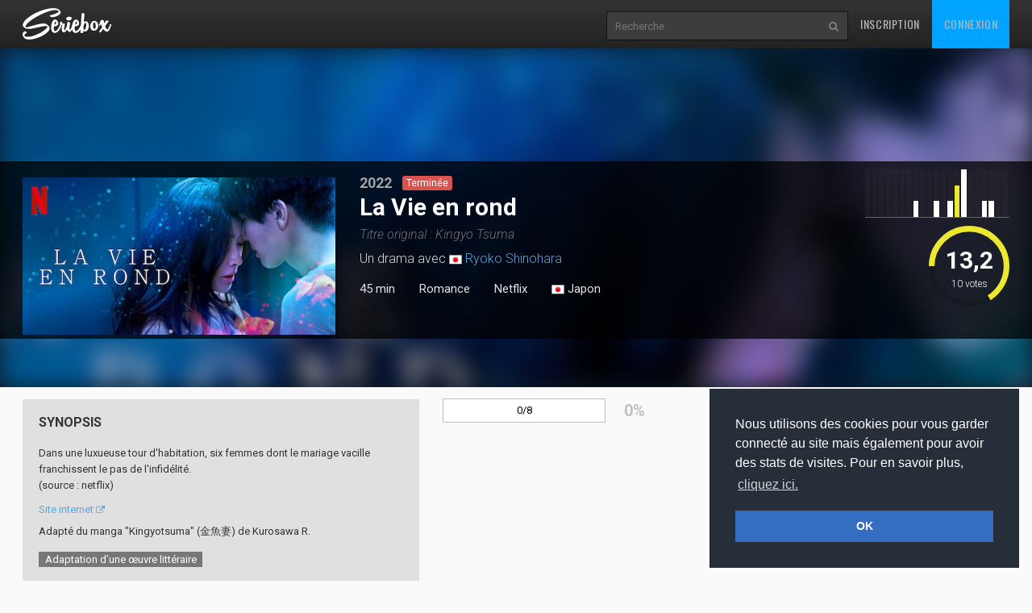

--- FILE ---
content_type: text/html
request_url: https://www.seriebox.com/serie/kingyo-tsuma.html
body_size: 10150
content:
<!DOCTYPE html>
<!--[if IE]><![endif]-->
<!--[if lt IE 7 ]> <html lang="fr" class="ie6"> <![endif]-->
<!--[if IE 7 ]>    <html lang="fr" class="ie7"> <![endif]-->
<!--[if IE 8 ]>    <html lang="fr" class="ie8"> <![endif]-->
<!--[if IE 9 ]>    <html lang="fr" class="ie9"> <![endif]-->
<!--[if (gt IE 9)|!(IE)]><!--> <html lang="fr" class=""> <!--<![endif]-->
	<head prefix="og: http://ogp.me/ns# seriebox: http://ogp.me/ns/apps/seriebox#">
		<meta charset="utf-8" />
		<title>La Vie en rond - Seriebox</title>
		<link rel="canonical" href="https://www.seriebox.com/serie/kingyo-tsuma.html" />
		<!-- Mobile viewport optimized: j.mp/bplateviewport -->
		<meta name="viewport" content="width=device-width, initial-scale=1.0, maximum-scale=1.0, user-scalable=no">
		<link rel="icon" type="image/png" href="https://www.seriebox.com/images/favicons/favicon.png" />
		<link rel="apple-touch-icon" href="https://www.seriebox.com/images/favicons/apple-touch-icon-precomposed.png">
		<meta name="robots" content="all" />
		<meta name="description" content="Dans une luxueuse tour d'habitation, six femmes dont le mariage vacille franchissent le pas de l'infidélité. (source : netflix)" />
		<meta name="author" content="babajem" />
		<meta name="alexaVerifyID" content="9jiB0fU6Hn2TCsFCuX6dT26pMek" />
		<meta property="fb:app_id" content="136348001434" />
		<meta name="theme-color" content="#356ec1" />
		<meta property="og:title" content="La Vie en rond" />
		<meta property="og:image" content="https://img.seriebox.com/series/22/22711/_thumbs/400_200/kingyo-tsuma_1645986905.jpg" />
		<meta property="og:description" content="Dans une luxueuse tour d'habitation, six femmes dont le mariage vacille franchissent le pas de l'infidélité. (source : netflix)" />
		<meta property="og:url" content="https://www.seriebox.com/serie/kingyo-tsuma.html">
		<!-- HTML5 shim and Respond.js IE8 support of HTML5 elements and media queries -->
		<!--[if lt IE 9]>
			<script src="https://www.seriebox.com/bower_components/html5shiv/dist/html5shiv.min.js"></script>
			<script src="https://www.seriebox.com/bower_components/respond/dest/respond.min.js"></script>
		<![endif]-->
		<link href="https://fonts.googleapis.com/css?family=Oswald:400,300,700" rel="stylesheet" type="text/css">
		<link href="https://fonts.googleapis.com/css?family=Roboto:400,100,100italic,300,300italic,400italic,500,500italic,700,700italic" rel="stylesheet" type="text/css">
		<link rel="stylesheet" href="https://www.seriebox.com/bower_components/bootstrap/dist/css/bootstrap.min.css">
		<link rel="stylesheet" href="https://www.seriebox.com/css/font-awesome-4.7.0/css/font-awesome.min.css">
		<link rel="stylesheet" href="https://www.seriebox.com/js/plugins/jquery-ui/jquery-ui-1.10.3.custom.min.css">
		<link rel="stylesheet" href="https://www.seriebox.com/js/plugins/EasyAutocomplete-1.3.5/easy-autocomplete.min.css">
		<link rel="stylesheet" href="https://www.seriebox.com/js/plugins/EasyAutocomplete-1.3.5/easy-autocomplete.themes.min.css">
		<link rel="stylesheet" media="all" href="https://www.seriebox.com/js/plugins/tempus-dominus-4.17.49/css/bootstrap-datetimepicker.min.css?t=1132" />
		<link rel="stylesheet" media="all" href="https://www.seriebox.com/bower_components/slick-carousel/slick/slick.css?t=1132" />
		<link rel="stylesheet" media="all" href="https://www.seriebox.com/bower_components/slick-carousel/slick/slick-theme.css?t=1132" />
		<link rel="stylesheet" media="all" href="https://www.seriebox.com/bower_components/fancybox/dist/jquery.fancybox.min.css?t=1132" />
		<link rel="stylesheet" media="all" href="https://www.seriebox.com/css/global/seriebox_20260109140434.css" />
	</head>
	<body>
		<header class="navbar navbar-inverse navbar-fixed-top compensate-for-scrollbar bs-docs-nav" id="show_serie">
			<div class="container">
				<div class="navbar-header">
					<button class="navbar-toggle collapsed" type="button" data-toggle="collapse" data-target=".bs-navbar-collapse">
						<span class="sr-only">Toggle navigation</span>
						<span class="icon-bar"></span>
						<span class="icon-bar"></span>
						<span class="icon-bar"></span>
					</button>
					<a href="https://www.seriebox.com" class="navbar-brand">
						<img src="https://www.seriebox.com/images/logos/seriebox_logo_white.svg" alt="Seriebox Logo" width="110" height="39" style="margin-top: 10px;" />
					</a>
				</div>
				<nav class="collapse navbar-collapse bs-navbar-collapse">
					<div class="navbar-collapse-inner">
						<ul class="nav navbar-nav navbar-right">
							<li>
								<a href="https://www.seriebox.com/forum/register.php" id="go_inscription">Inscription</a>
							</li>
							<li>
								<a href="https://www.seriebox.com/forum/login.php" id="go_connexion">Connexion</a>
							</li>
						</ul>
						<form action="https://www.seriebox.com/search.php" method="get" class="navbar-form navbar-right">
							<input type="text" name="txt" class="txt" value="" id="research_global" aria-labelledby="Recherche" placeholder="Recherche" required />
							<button type="submit" class="submit" tabindex="2"><i class="fa fa-search" aria-hidden="true"></i><i class="fa fa-circle-o-notch" aria-hidden="true"></i></button>
						</form>
					</div>
				</nav>
				<div class="clear"></div>
			</div>
		</header>
		<div id="wrapper">
			<div class="fiche_header_wrapper">
				<div class="fiche_v2_header fiche_header_tvshow">
					<div class="fiche_v2_header_bg fiche_v2_header_blur" style="background-image: url(https://img.seriebox.com/series/22/22711/_thumbs/400_200/kingyo-tsuma_1645986905.jpg);"></div>
					<div class="fiche_v2_topbar">
						<div class="container">
							<div class="row">
								<div class="col-sm-5 col-md-4">
									<div class="item_cover_wrapper">
										<div id="item_cover_slider">
											<img src="https://img.seriebox.com/series/22/22711/kingyo-tsuma_1645986905.jpg" alt="" width="360" height="180" />
											<img src="https://img.seriebox.com/series/22/22711/kingyo-tsuma_1641931366.jpg" alt="" width="360" height="180" />
										</div>
										<div id="item_cover" class="hasSlider">
											<img src="https://img.seriebox.com/series/22/22711/_thumbs/400_200/kingyo-tsuma_1645986905.jpg" alt="Kingyo Tsuma" />
										</div>
									</div>
								</div>
								<div class="col-sm-7 col-md-6 fiche_v2_header_title">
									<p class="item_year">2022</p>
									<p class="item_show_status"><span class="label label-danger status_serie">Terminée</span></p>
									<h1>La Vie en rond</h1>
									<h2 id="movie_original_title">Titre original : Kingyo Tsuma</h2>
									<h2>Un drama avec <img src="/images/flag/jp.png" alt="Japon" title="Japon" class="btooltip" width="16" /> <a href="https://www.seriebox.com/people/ryoko-shinohara.html">Ryoko Shinohara</a></h2>
									<div class="header_line_infos"><h3>45 min</h3>
										<h3 id="item_genre"><a href="/serie/listing_shows.php?type=4&genre_4[]=225">Romance</a></h3>
										<h3 id="item_diffusion_network1" class="item_diffusion_network">
											<a href="https://www.seriebox.com/serie/chaine/netflix.html">Netflix</a>
										</h3>
										<h3 id="movie_flags"><a href="https://www.seriebox.com/serie/top_shows.php?origine=26" class="movie_flag"><img src="/images/flag/jp.png" alt="Japon" /> Japon</a></h3>
									</div>
								</div>
								<div class="col-sm-7 col-md-2" id="fiche_v2_header_average">
									<div id="header_average"><a href="javascript:;" class="note_graph_link" data-src="#note_graph_fancybox">
										<div class="note_graph_wrapper">
											<div class="note_graph pull-right">
												<div class="bar bar_note_medium">
													<div class="btooltip" title="0/20<br />0 vote">
														<span class="number">0</span>
														<div class="bar_inner" style="height:0%"></div>
													</div>
												</div>
												<div class="bar bar_note_medium">
													<div class="btooltip" title="1/20<br />0 vote">
														<span class="number">1</span>
														<div class="bar_inner" style="height:0%"></div>
													</div>
												</div>
												<div class="bar bar_note_medium">
													<div class="btooltip" title="2/20<br />0 vote">
														<span class="number">2</span>
														<div class="bar_inner" style="height:0%"></div>
													</div>
												</div>
												<div class="bar bar_note_medium">
													<div class="btooltip" title="3/20<br />0 vote">
														<span class="number">3</span>
														<div class="bar_inner" style="height:0%"></div>
													</div>
												</div>
												<div class="bar bar_note_medium">
													<div class="btooltip" title="4/20<br />0 vote">
														<span class="number">4</span>
														<div class="bar_inner" style="height:0%"></div>
													</div>
												</div>
												<div class="bar bar_note_medium">
													<div class="btooltip" title="5/20<br />0 vote">
														<span class="number">5</span>
														<div class="bar_inner" style="height:0%"></div>
													</div>
												</div>
												<div class="bar bar_note_medium">
													<div class="btooltip" title="6/20<br />0 vote">
														<span class="number">6</span>
														<div class="bar_inner" style="height:0%"></div>
													</div>
												</div>
												<div class="bar bar_note_medium">
													<div class="btooltip" title="7/20<br />1 vote">
														<span class="number">7</span>
														<div class="bar_inner" style="height:33.333333333333%"></div>
													</div>
												</div>
												<div class="bar bar_note_medium">
													<div class="btooltip" title="8/20<br />0 vote">
														<span class="number">8</span>
														<div class="bar_inner" style="height:0%"></div>
													</div>
												</div>
												<div class="bar bar_note_medium">
													<div class="btooltip" title="9/20<br />0 vote">
														<span class="number">9</span>
														<div class="bar_inner" style="height:0%"></div>
													</div>
												</div>
												<div class="bar bar_note_medium">
													<div class="btooltip" title="10/20<br />1 vote">
														<span class="number">10</span>
														<div class="bar_inner" style="height:33.333333333333%"></div>
													</div>
												</div>
												<div class="bar bar_note_medium">
													<div class="btooltip" title="11/20<br />0 vote">
														<span class="number">11</span>
														<div class="bar_inner" style="height:0%"></div>
													</div>
												</div>
												<div class="bar bar_note_medium">
													<div class="btooltip" title="12/20<br />1 vote">
														<span class="number">12</span>
														<div class="bar_inner" style="height:33.333333333333%"></div>
													</div>
												</div>
												<div class="bar bar_note_medium bar_average">
													<div class="btooltip" title="13/20<br />2 votes">
														<span class="number">13</span>
														<div class="bar_inner" style="height:66.666666666667%"></div>
													</div>
												</div>
												<div class="bar bar_note_medium">
													<div class="btooltip" title="14/20<br />3 votes">
														<span class="number">14</span>
														<div class="bar_inner" style="height:100%"></div>
													</div>
												</div>
												<div class="bar bar_note_medium">
													<div class="btooltip" title="15/20<br />0 vote">
														<span class="number">15</span>
														<div class="bar_inner" style="height:0%"></div>
													</div>
												</div>
												<div class="bar bar_note_medium">
													<div class="btooltip" title="16/20<br />0 vote">
														<span class="number">16</span>
														<div class="bar_inner" style="height:0%"></div>
													</div>
												</div>
												<div class="bar bar_note_medium">
													<div class="btooltip" title="17/20<br />1 vote">
														<span class="number">17</span>
														<div class="bar_inner" style="height:33.333333333333%"></div>
													</div>
												</div>
												<div class="bar bar_note_medium">
													<div class="btooltip" title="18/20<br />1 vote">
														<span class="number">18</span>
														<div class="bar_inner" style="height:33.333333333333%"></div>
													</div>
												</div>
												<div class="bar bar_note_medium">
													<div class="btooltip" title="19/20<br />0 vote">
														<span class="number">19</span>
														<div class="bar_inner" style="height:0%"></div>
													</div>
												</div>
												<div class="bar bar_note_medium">
													<div class="btooltip" title="20/20<br />0 vote">
														<span class="number">20</span>
														<div class="bar_inner" style="height:0%"></div>
													</div>
												</div>
											</div>
											<div class="clear"></div>
										</div>
										<div style="display:none;">
											<div id="note_graph_fancybox">
												<div>
													<h2>Répartition des notes</h2>
													<div class="note_graph_big note_graph">
														<div class="bar">
															<span class="number">0</span>
															<div class="bar_inner" style="height:0%">
															</div>
														</div>
														<div class="bar">
															<span class="number">1</span>
															<div class="bar_inner" style="height:0%">
															</div>
														</div>
														<div class="bar">
															<span class="number">2</span>
															<div class="bar_inner" style="height:0%">
															</div>
														</div>
														<div class="bar">
															<span class="number">3</span>
															<div class="bar_inner" style="height:0%">
															</div>
														</div>
														<div class="bar">
															<span class="number">4</span>
															<div class="bar_inner" style="height:0%">
															</div>
														</div>
														<div class="bar">
															<span class="number">5</span>
															<div class="bar_inner" style="height:0%">
															</div>
														</div>
														<div class="bar">
															<span class="number">6</span>
															<div class="bar_inner" style="height:0%">
															</div>
														</div>
														<div class="bar">
															<span class="number">7</span>
															<div class="bar_inner" style="height:33.333333333333%">
																<span class="count">1</span>
															</div>
														</div>
														<div class="bar">
															<span class="number">8</span>
															<div class="bar_inner" style="height:0%">
															</div>
														</div>
														<div class="bar">
															<span class="number">9</span>
															<div class="bar_inner" style="height:0%">
															</div>
														</div>
														<div class="bar">
															<span class="number">10</span>
															<div class="bar_inner" style="height:33.333333333333%">
																<span class="count">1</span>
															</div>
														</div>
														<div class="bar">
															<span class="number">11</span>
															<div class="bar_inner" style="height:0%">
															</div>
														</div>
														<div class="bar">
															<span class="number">12</span>
															<div class="bar_inner" style="height:33.333333333333%">
																<span class="count">1</span>
															</div>
														</div>
														<div class="bar">
															<span class="number">13</span>
															<div class="bar_inner" style="height:66.666666666667%">
																<span class="count">2</span>
															</div>
														</div>
														<div class="bar">
															<span class="number">14</span>
															<div class="bar_inner" style="height:100%">
																<span class="count">3</span>
															</div>
														</div>
														<div class="bar">
															<span class="number">15</span>
															<div class="bar_inner" style="height:0%">
															</div>
														</div>
														<div class="bar">
															<span class="number">16</span>
															<div class="bar_inner" style="height:0%">
															</div>
														</div>
														<div class="bar">
															<span class="number">17</span>
															<div class="bar_inner" style="height:33.333333333333%">
																<span class="count">1</span>
															</div>
														</div>
														<div class="bar">
															<span class="number">18</span>
															<div class="bar_inner" style="height:33.333333333333%">
																<span class="count">1</span>
															</div>
														</div>
														<div class="bar">
															<span class="number">19</span>
															<div class="bar_inner" style="height:0%">
															</div>
														</div>
														<div class="bar">
															<span class="number">20</span>
															<div class="bar_inner" style="height:0%">
															</div>
														</div>
														<div class="clear"></div>
													</div>
												</div>
											</div>
										</div>
										<div class="item_average_wrapper">
											<div class="item_average"><span class="glyphicon glyphicon-star"></span> <span class="average_number">13,2</span> <span class="average_on">/ 20</span><span class="nb_votes"><span class="nbrevotes_number">10</span> <span class="nbrevotes_word">votes</span></span>
											</div>
											<div class="average_circle" data-value="0.66" data-size="100" data-fill="{ &quot;color&quot;: &quot;#ECE832&quot; }"></div>
											<div class="clearfix"></div>
										</div>
										<div class="clearfix"></div>
									</a>
								</div>
							</div>
						</div>
					</div>
				</div>
			</div>
		</div>
		<div class="row_color row_item_v2" id="row_manage_serie">
			<div class="container">
				<div class="row">
					<div class="col-sm-5">
						<div class="item_details my3 item_synopsis item_synopsis_tvshow">
							<h2>Synopsis</h2>
							<div id="tvshow_synopsis"><p> Dans une luxueuse tour d'habitation, six femmes dont le mariage vacille franchissent le pas de l'infidélité.<br />
(source : netflix)</p><p class="pt1"><a href="https://www.netflix.com/fr/title/81312809" target="_blank">Site internet <i class="fa fa-external-link" aria-hidden="true"></i></a></p><p class="adaptation"> Adapté du manga &quot;Kingyotsuma&quot; (金魚妻) de Kurosawa R.</p>
								<p class="movie_tags"><a href="https://www.seriebox.com/serie/listing_shows.php?tag=64" class="label label-default">Adaptation d’une œuvre littéraire</a></p>
							</div>
						</div>
					</div>
					<div class="col-sm-7">
						<div class="row">
							<div class="col-md-6">
								<div class="pourcentage_series"><div class="advancement_media"><div class="advancement_progress advancement_progress_primary" style="width:0%;"></div><p class="advancement_txt">0/8</p></div><div class="percent_serie">0%</div>
									<div class="clear"></div>
								</div>
							</div>
							<div class="col-md-6">
							</div>
						</div>
						<div class="row mt3">
							<div class="col-md-12">
							</div>
						</div>
					</div>
				</div>
			</div>
		</div>
		<div class="row_color row_item_v2" id="row_tabs_serie">
			<div class="container">
				<div class="row">
					<div class="col-md-12">
						<ul class="nav nav-pills nav-pills-narrow" role="tablist" id="tvshow_menu">
							<li role="presentation" class="active"><a href="#tab_seasons" aria-controls="tab_seasons" role="tab" data-toggle="tab">Episodes</a></li>
							<li role="presentation"><a href="#tab_casting" aria-controls="tab_casting" role="tab" data-toggle="tab">Casting</a></li>
							<li role="presentation"><a href="#tab_utilisateurs" aria-controls="tab_utilisateurs" role="tab" data-toggle="tab">Utilisateurs / Temps passé</a></li>
							<li role="presentation"><a href="#tab_annexes" aria-controls="tab_annexes" role="tab" data-toggle="tab">Annexes</a></li>
						</ul>
						<div class="tab-content">
							<div role="tabpanel" class="tab-pane active" id="tab_seasons">
								<div class="row_color row_item_v2" id="row_seasons">
									<form action="" method="post" name="form_showserie" id="form_showserie" class="relative">
										<input type="hidden" name="id_serie" id="id_serie" value="22711" />
										<div class="clear"></div>
										<div class="tab-content tab-content-seasons">
											<div class="tab-pane active" role="tabpanel" id="episodes_season1">
												<div class="tvshow_season_episodes">
													<table class="table table-condensed">
														<thead>
															<tr>
																<th colspan="2"><h3 class="season_title">Saison 1</h3></th>
																<th class="col_episode_diffusion"></th>
																<th class="hidden-xs" colspan="1"></th>
																<th class="hidden-xs hidden-sm" colspan="1"></th>
																<th class="col_episode_seenbutton">
																<div class="btn-group btnViewing btnViewSeason" data-season="1">
																	<button type="button" class="btn btn-default check_vu">
																		<i class="fa fa-eye" aria-hidden="true"></i>
																		<i class="fa fa-minus-circle" aria-hidden="true"></i>
																		<i class="fa fa-eye-slash" aria-hidden="true"></i>
																		 <span class="number">0</span>
																	</button>
																	<div class="input-group-btn-vertical">
																		<button class="btn btn-default btn-count btn-count-plus" type="button"><i class="fa fa-plus"></i></button>
																		<button class="btn btn-default btn-count btn-count-moins" type="button"><i class="fa fa-minus"></i></button>
																	</div>
																	<button type="button" class="btn btn-default dropdown-toggle" data-toggle="dropdown" aria-haspopup="true" aria-expanded="false">
																		<span class="caret"></span>
																		<span class="sr-only">Toggle Dropdown</span>
																	</button>
																	<ul class="dropdown-menu dropdown-menu-right">
																		<li><a href="#" class="check_vu"><i class="fa fa-eye" aria-hidden="true"></i> Vu saison 1</a></li>
																		<li><a href="#" class="check_nv"><i class="fa fa-eye-slash" aria-hidden="true"></i> Pas vu saison 1</a></li>
																		<li><a href="#" class="check_ni"><i class="fa fa-minus-circle" aria-hidden="true"></i> Non intéressé</a></li>
																	</ul>
																	<input type="hidden" name="countSeason[1]" class="countvu" value="0" />
																	<input type="checkbox" name="notinterestedSeason[]" class="notinterested" value="1" />
																</div><input type="checkbox" class="checkposs checkpossseason hidden" id="dvdsaison_1" name="dvdtout" /><label for="dvdsaison_1" class="labelpossseason btn-poss btn btn-default disabled"><i class="fa fa-download" aria-hidden="true"></i></label></th>
															</tr>
															<tr>
																<th>N°</th>
																<th>Titre</th>
																<th class="col_episode_diffusion">Diffusion</th>
																<th class="col_episode_moyenne hidden-xs hidden-sm">Moyenne</th>
																<th class="hidden-xs"></th>
																<th></th>
															</tr>
														</thead>
														<tbody>
															<tr class="episode ep_diff" id="ep_8577084">
																<td class="col_episode_num">
																	<a id="zcomments_8577084"></a><input type="hidden" name="listzode[]" value="8577084" />
																	<span class="episode_number">1x01</span>
																</td>
																<td class="col_episode_title">
																	<a data-fancybox="episodes_s1" data-type="ajax" data-src="https://www.seriebox.com/include/ajax/ajax_episode.php?get_fiche=1&id_zode=8577084" href="javascript:;" class="seasonpremiere"><strong>The Fishbowl Wife</strong></a><br /><span class="fr">Celle qui prend un poisson</span> <span class="fr"><i>(Series Premiere)</i></span>
																</td>
																<td class="col_episode_diffusion">
																	14/02/2022<br /><span class="duree">46 min</span>
																</td>
																<td class="col_episode_moyenne hidden-xs hidden-sm">
																	<span class="note vote_-">-</span>
																</td>
																<td class="col_episode_comments_number hidden-xs">
																	<a href="" class="comments_link"><span class="glyphicon glyphicon-comment" aria-hidden="true"></span> 1</a>
																</td>
																<td class="col_episode_seenbutton">
																	<div class="btn-group btnViewing">
																		<button type="button" class="btn btn-default check_vu">
																			<i class="fa fa-eye" aria-hidden="true"></i>
																			<i class="fa fa-minus-circle" aria-hidden="true"></i>
																			<i class="fa fa-eye-slash" aria-hidden="true"></i>
																			 <span class="number">0</span>
																		</button>
																		<div class="input-group-btn-vertical">
																			<button class="btn btn-default btn-count btn-count-plus" type="button"><i class="fa fa-plus"></i></button>
																			<button class="btn btn-default btn-count btn-count-moins" type="button"><i class="fa fa-minus"></i></button>
																		</div>
																		<button type="button" class="btn btn-default dropdown-toggle" data-toggle="dropdown" aria-haspopup="true" aria-expanded="false">
																			<span class="caret"></span>
																			<span class="sr-only">Toggle Dropdown</span>
																		</button>
																		<ul class="dropdown-menu dropdown-menu-right">
																			<li><a href="#" class="check_vu"><i class="fa fa-eye" aria-hidden="true"></i> Vu épisode 1x01</a></li>
																			<li><a href="#" class="check_nv"><i class="fa fa-eye-slash" aria-hidden="true"></i> Pas vu épisode 1x01</a></li>
																			<li><a href="#" class="check_ni"><i class="fa fa-minus-circle" aria-hidden="true"></i> Non intéressé</a></li>
																		</ul>
																		<input type="hidden" name="count[8577084]" class="countvu" value="0" />
																		<input type="checkbox" name="notinterested[]" class="notinterested" value="8577084" />
																	</div>
																	<input type="checkbox" name="possede[]" class="checkposs hidden" value="8577084" id="PS1-8577084" disabled="disabled" />
																	<label for="PS1-8577084" class="btn-poss btn btn-default disabled"><i class="fa fa-download" aria-hidden="true"></i></label>
																</td>
															</tr>
															<tr class="episode ep_diff" id="ep_8577085">
																<td class="col_episode_num">
																	<a id="zcomments_8577085"></a><input type="hidden" name="listzode[]" value="8577085" />
																	<span class="episode_number">1x02</span>
																</td>
																<td class="col_episode_title">
																	<a data-fancybox="episodes_s1" data-type="ajax" data-src="https://www.seriebox.com/include/ajax/ajax_episode.php?get_fiche=1&id_zode=8577085" href="javascript:;"><strong>The Outsourcing Wife</strong></a><br /><span class="fr">Celle qui sous-traite</span>
																</td>
																<td class="col_episode_diffusion">
																	14/02/2022<br /><span class="duree">44 min</span>
																</td>
																<td class="col_episode_moyenne hidden-xs hidden-sm">
																	<span class="note vote_-">-</span>
																</td>
																<td class="col_episode_comments_number hidden-xs">
																	<a href="" class="comments_link"><span class="glyphicon glyphicon-comment" aria-hidden="true"></span> 1</a>
																</td>
																<td class="col_episode_seenbutton">
																	<div class="btn-group btnViewing">
																		<button type="button" class="btn btn-default check_vu">
																			<i class="fa fa-eye" aria-hidden="true"></i>
																			<i class="fa fa-minus-circle" aria-hidden="true"></i>
																			<i class="fa fa-eye-slash" aria-hidden="true"></i>
																			 <span class="number">0</span>
																		</button>
																		<div class="input-group-btn-vertical">
																			<button class="btn btn-default btn-count btn-count-plus" type="button"><i class="fa fa-plus"></i></button>
																			<button class="btn btn-default btn-count btn-count-moins" type="button"><i class="fa fa-minus"></i></button>
																		</div>
																		<button type="button" class="btn btn-default dropdown-toggle" data-toggle="dropdown" aria-haspopup="true" aria-expanded="false">
																			<span class="caret"></span>
																			<span class="sr-only">Toggle Dropdown</span>
																		</button>
																		<ul class="dropdown-menu dropdown-menu-right">
																			<li><a href="#" class="check_vu"><i class="fa fa-eye" aria-hidden="true"></i> Vu épisode 1x02</a></li>
																			<li><a href="#" class="check_nv"><i class="fa fa-eye-slash" aria-hidden="true"></i> Pas vu épisode 1x02</a></li>
																			<li><a href="#" class="check_ni"><i class="fa fa-minus-circle" aria-hidden="true"></i> Non intéressé</a></li>
																		</ul>
																		<input type="hidden" name="count[8577085]" class="countvu" value="0" />
																		<input type="checkbox" name="notinterested[]" class="notinterested" value="8577085" />
																	</div>
																	<input type="checkbox" name="possede[]" class="checkposs hidden" value="8577085" id="PS1-8577085" disabled="disabled" />
																	<label for="PS1-8577085" class="btn-poss btn btn-default disabled"><i class="fa fa-download" aria-hidden="true"></i></label>
																</td>
															</tr>
															<tr class="episode ep_diff" id="ep_8577086">
																<td class="col_episode_num">
																	<a id="zcomments_8577086"></a><input type="hidden" name="listzode[]" value="8577086" />
																	<span class="episode_number">1x03</span>
																</td>
																<td class="col_episode_title">
																	<a data-fancybox="episodes_s1" data-type="ajax" data-src="https://www.seriebox.com/include/ajax/ajax_episode.php?get_fiche=1&id_zode=8577086" href="javascript:;"><strong>The Lunchbox Wife</strong></a><br /><span class="fr">Celle qui prépare le déjeuner</span>
																</td>
																<td class="col_episode_diffusion">
																	14/02/2022<br /><span class="duree">41 min</span>
																</td>
																<td class="col_episode_moyenne hidden-xs hidden-sm">
																	<span class="note vote_-">-</span>
																</td>
																<td class="col_episode_comments_number hidden-xs">
																	<a href="" class="comments_link comments_link_empty"><span class="glyphicon glyphicon-comment" aria-hidden="true"></span> 0</a>
																</td>
																<td class="col_episode_seenbutton">
																	<div class="btn-group btnViewing">
																		<button type="button" class="btn btn-default check_vu">
																			<i class="fa fa-eye" aria-hidden="true"></i>
																			<i class="fa fa-minus-circle" aria-hidden="true"></i>
																			<i class="fa fa-eye-slash" aria-hidden="true"></i>
																			 <span class="number">0</span>
																		</button>
																		<div class="input-group-btn-vertical">
																			<button class="btn btn-default btn-count btn-count-plus" type="button"><i class="fa fa-plus"></i></button>
																			<button class="btn btn-default btn-count btn-count-moins" type="button"><i class="fa fa-minus"></i></button>
																		</div>
																		<button type="button" class="btn btn-default dropdown-toggle" data-toggle="dropdown" aria-haspopup="true" aria-expanded="false">
																			<span class="caret"></span>
																			<span class="sr-only">Toggle Dropdown</span>
																		</button>
																		<ul class="dropdown-menu dropdown-menu-right">
																			<li><a href="#" class="check_vu"><i class="fa fa-eye" aria-hidden="true"></i> Vu épisode 1x03</a></li>
																			<li><a href="#" class="check_nv"><i class="fa fa-eye-slash" aria-hidden="true"></i> Pas vu épisode 1x03</a></li>
																			<li><a href="#" class="check_ni"><i class="fa fa-minus-circle" aria-hidden="true"></i> Non intéressé</a></li>
																		</ul>
																		<input type="hidden" name="count[8577086]" class="countvu" value="0" />
																		<input type="checkbox" name="notinterested[]" class="notinterested" value="8577086" />
																	</div>
																	<input type="checkbox" name="possede[]" class="checkposs hidden" value="8577086" id="PS1-8577086" disabled="disabled" />
																	<label for="PS1-8577086" class="btn-poss btn btn-default disabled"><i class="fa fa-download" aria-hidden="true"></i></label>
																</td>
															</tr>
															<tr class="episode ep_diff" id="ep_8577087">
																<td class="col_episode_num">
																	<a id="zcomments_8577087"></a><input type="hidden" name="listzode[]" value="8577087" />
																	<span class="episode_number">1x04</span>
																</td>
																<td class="col_episode_title">
																	<a data-fancybox="episodes_s1" data-type="ajax" data-src="https://www.seriebox.com/include/ajax/ajax_episode.php?get_fiche=1&id_zode=8577087" href="javascript:;"><strong>The Chaperone Wife</strong></a><br /><span class="fr">Celle qui ne court pas seule</span>
																</td>
																<td class="col_episode_diffusion">
																	14/02/2022<br /><span class="duree">41 min</span>
																</td>
																<td class="col_episode_moyenne hidden-xs hidden-sm">
																	<span class="note vote_-">-</span>
																</td>
																<td class="col_episode_comments_number hidden-xs">
																	<a href="" class="comments_link comments_link_empty"><span class="glyphicon glyphicon-comment" aria-hidden="true"></span> 0</a>
																</td>
																<td class="col_episode_seenbutton">
																	<div class="btn-group btnViewing">
																		<button type="button" class="btn btn-default check_vu">
																			<i class="fa fa-eye" aria-hidden="true"></i>
																			<i class="fa fa-minus-circle" aria-hidden="true"></i>
																			<i class="fa fa-eye-slash" aria-hidden="true"></i>
																			 <span class="number">0</span>
																		</button>
																		<div class="input-group-btn-vertical">
																			<button class="btn btn-default btn-count btn-count-plus" type="button"><i class="fa fa-plus"></i></button>
																			<button class="btn btn-default btn-count btn-count-moins" type="button"><i class="fa fa-minus"></i></button>
																		</div>
																		<button type="button" class="btn btn-default dropdown-toggle" data-toggle="dropdown" aria-haspopup="true" aria-expanded="false">
																			<span class="caret"></span>
																			<span class="sr-only">Toggle Dropdown</span>
																		</button>
																		<ul class="dropdown-menu dropdown-menu-right">
																			<li><a href="#" class="check_vu"><i class="fa fa-eye" aria-hidden="true"></i> Vu épisode 1x04</a></li>
																			<li><a href="#" class="check_nv"><i class="fa fa-eye-slash" aria-hidden="true"></i> Pas vu épisode 1x04</a></li>
																			<li><a href="#" class="check_ni"><i class="fa fa-minus-circle" aria-hidden="true"></i> Non intéressé</a></li>
																		</ul>
																		<input type="hidden" name="count[8577087]" class="countvu" value="0" />
																		<input type="checkbox" name="notinterested[]" class="notinterested" value="8577087" />
																	</div>
																	<input type="checkbox" name="possede[]" class="checkposs hidden" value="8577087" id="PS1-8577087" disabled="disabled" />
																	<label for="PS1-8577087" class="btn-poss btn btn-default disabled"><i class="fa fa-download" aria-hidden="true"></i></label>
																</td>
															</tr>
															<tr class="episode ep_diff" id="ep_8577088">
																<td class="col_episode_num">
																	<a id="zcomments_8577088"></a><input type="hidden" name="listzode[]" value="8577088" />
																	<span class="episode_number">1x05</span>
																</td>
																<td class="col_episode_title">
																	<a data-fancybox="episodes_s1" data-type="ajax" data-src="https://www.seriebox.com/include/ajax/ajax_episode.php?get_fiche=1&id_zode=8577088" href="javascript:;"><strong>The Headache Wife, part 1</strong></a><br /><span class="fr">Celle qui a la migraine, partie 1</span>
																</td>
																<td class="col_episode_diffusion">
																	14/02/2022<br /><span class="duree">46 min</span>
																</td>
																<td class="col_episode_moyenne hidden-xs hidden-sm">
																	<span class="note vote_-">-</span>
																</td>
																<td class="col_episode_comments_number hidden-xs">
																	<a href="" class="comments_link comments_link_empty"><span class="glyphicon glyphicon-comment" aria-hidden="true"></span> 0</a>
																</td>
																<td class="col_episode_seenbutton">
																	<div class="btn-group btnViewing">
																		<button type="button" class="btn btn-default check_vu">
																			<i class="fa fa-eye" aria-hidden="true"></i>
																			<i class="fa fa-minus-circle" aria-hidden="true"></i>
																			<i class="fa fa-eye-slash" aria-hidden="true"></i>
																			 <span class="number">0</span>
																		</button>
																		<div class="input-group-btn-vertical">
																			<button class="btn btn-default btn-count btn-count-plus" type="button"><i class="fa fa-plus"></i></button>
																			<button class="btn btn-default btn-count btn-count-moins" type="button"><i class="fa fa-minus"></i></button>
																		</div>
																		<button type="button" class="btn btn-default dropdown-toggle" data-toggle="dropdown" aria-haspopup="true" aria-expanded="false">
																			<span class="caret"></span>
																			<span class="sr-only">Toggle Dropdown</span>
																		</button>
																		<ul class="dropdown-menu dropdown-menu-right">
																			<li><a href="#" class="check_vu"><i class="fa fa-eye" aria-hidden="true"></i> Vu épisode 1x05</a></li>
																			<li><a href="#" class="check_nv"><i class="fa fa-eye-slash" aria-hidden="true"></i> Pas vu épisode 1x05</a></li>
																			<li><a href="#" class="check_ni"><i class="fa fa-minus-circle" aria-hidden="true"></i> Non intéressé</a></li>
																		</ul>
																		<input type="hidden" name="count[8577088]" class="countvu" value="0" />
																		<input type="checkbox" name="notinterested[]" class="notinterested" value="8577088" />
																	</div>
																	<input type="checkbox" name="possede[]" class="checkposs hidden" value="8577088" id="PS1-8577088" disabled="disabled" />
																	<label for="PS1-8577088" class="btn-poss btn btn-default disabled"><i class="fa fa-download" aria-hidden="true"></i></label>
																</td>
															</tr>
															<tr class="episode ep_diff" id="ep_8577089">
																<td class="col_episode_num">
																	<a id="zcomments_8577089"></a><input type="hidden" name="listzode[]" value="8577089" />
																	<span class="episode_number">1x06</span>
																</td>
																<td class="col_episode_title">
																	<a data-fancybox="episodes_s1" data-type="ajax" data-src="https://www.seriebox.com/include/ajax/ajax_episode.php?get_fiche=1&id_zode=8577089" href="javascript:;"><strong>The Headache Wife, part 2</strong></a><br /><span class="fr">Celle qui a la migraine, partie 2</span>
																</td>
																<td class="col_episode_diffusion">
																	14/02/2022<br /><span class="duree">39 min</span>
																</td>
																<td class="col_episode_moyenne hidden-xs hidden-sm">
																	<span class="note vote_-">-</span>
																</td>
																<td class="col_episode_comments_number hidden-xs">
																	<a href="" class="comments_link comments_link_empty"><span class="glyphicon glyphicon-comment" aria-hidden="true"></span> 0</a>
																</td>
																<td class="col_episode_seenbutton">
																	<div class="btn-group btnViewing">
																		<button type="button" class="btn btn-default check_vu">
																			<i class="fa fa-eye" aria-hidden="true"></i>
																			<i class="fa fa-minus-circle" aria-hidden="true"></i>
																			<i class="fa fa-eye-slash" aria-hidden="true"></i>
																			 <span class="number">0</span>
																		</button>
																		<div class="input-group-btn-vertical">
																			<button class="btn btn-default btn-count btn-count-plus" type="button"><i class="fa fa-plus"></i></button>
																			<button class="btn btn-default btn-count btn-count-moins" type="button"><i class="fa fa-minus"></i></button>
																		</div>
																		<button type="button" class="btn btn-default dropdown-toggle" data-toggle="dropdown" aria-haspopup="true" aria-expanded="false">
																			<span class="caret"></span>
																			<span class="sr-only">Toggle Dropdown</span>
																		</button>
																		<ul class="dropdown-menu dropdown-menu-right">
																			<li><a href="#" class="check_vu"><i class="fa fa-eye" aria-hidden="true"></i> Vu épisode 1x06</a></li>
																			<li><a href="#" class="check_nv"><i class="fa fa-eye-slash" aria-hidden="true"></i> Pas vu épisode 1x06</a></li>
																			<li><a href="#" class="check_ni"><i class="fa fa-minus-circle" aria-hidden="true"></i> Non intéressé</a></li>
																		</ul>
																		<input type="hidden" name="count[8577089]" class="countvu" value="0" />
																		<input type="checkbox" name="notinterested[]" class="notinterested" value="8577089" />
																	</div>
																	<input type="checkbox" name="possede[]" class="checkposs hidden" value="8577089" id="PS1-8577089" disabled="disabled" />
																	<label for="PS1-8577089" class="btn-poss btn btn-default disabled"><i class="fa fa-download" aria-hidden="true"></i></label>
																</td>
															</tr>
															<tr class="episode ep_diff" id="ep_8577090">
																<td class="col_episode_num">
																	<a id="zcomments_8577090"></a><input type="hidden" name="listzode[]" value="8577090" />
																	<span class="episode_number">1x07</span>
																</td>
																<td class="col_episode_title">
																	<a data-fancybox="episodes_s1" data-type="ajax" data-src="https://www.seriebox.com/include/ajax/ajax_episode.php?get_fiche=1&id_zode=8577090" href="javascript:;"><strong>The Renovation Wife</strong></a><br /><span class="fr">Celle qui fait des travaux</span>
																</td>
																<td class="col_episode_diffusion">
																	14/02/2022<br /><span class="duree">38 min</span>
																</td>
																<td class="col_episode_moyenne hidden-xs hidden-sm">
																	<span class="note vote_-">-</span>
																</td>
																<td class="col_episode_comments_number hidden-xs">
																	<a href="" class="comments_link comments_link_empty"><span class="glyphicon glyphicon-comment" aria-hidden="true"></span> 0</a>
																</td>
																<td class="col_episode_seenbutton">
																	<div class="btn-group btnViewing">
																		<button type="button" class="btn btn-default check_vu">
																			<i class="fa fa-eye" aria-hidden="true"></i>
																			<i class="fa fa-minus-circle" aria-hidden="true"></i>
																			<i class="fa fa-eye-slash" aria-hidden="true"></i>
																			 <span class="number">0</span>
																		</button>
																		<div class="input-group-btn-vertical">
																			<button class="btn btn-default btn-count btn-count-plus" type="button"><i class="fa fa-plus"></i></button>
																			<button class="btn btn-default btn-count btn-count-moins" type="button"><i class="fa fa-minus"></i></button>
																		</div>
																		<button type="button" class="btn btn-default dropdown-toggle" data-toggle="dropdown" aria-haspopup="true" aria-expanded="false">
																			<span class="caret"></span>
																			<span class="sr-only">Toggle Dropdown</span>
																		</button>
																		<ul class="dropdown-menu dropdown-menu-right">
																			<li><a href="#" class="check_vu"><i class="fa fa-eye" aria-hidden="true"></i> Vu épisode 1x07</a></li>
																			<li><a href="#" class="check_nv"><i class="fa fa-eye-slash" aria-hidden="true"></i> Pas vu épisode 1x07</a></li>
																			<li><a href="#" class="check_ni"><i class="fa fa-minus-circle" aria-hidden="true"></i> Non intéressé</a></li>
																		</ul>
																		<input type="hidden" name="count[8577090]" class="countvu" value="0" />
																		<input type="checkbox" name="notinterested[]" class="notinterested" value="8577090" />
																	</div>
																	<input type="checkbox" name="possede[]" class="checkposs hidden" value="8577090" id="PS1-8577090" disabled="disabled" />
																	<label for="PS1-8577090" class="btn-poss btn btn-default disabled"><i class="fa fa-download" aria-hidden="true"></i></label>
																</td>
															</tr>
															<tr class="episode ep_diff" id="ep_8577091">
																<td class="col_episode_num">
																	<a id="zcomments_8577091"></a><input type="hidden" name="listzode[]" value="8577091" />
																	<span class="episode_number">1x08</span>
																</td>
																<td class="col_episode_title">
																	<a data-fancybox="episodes_s1" data-type="ajax" data-src="https://www.seriebox.com/include/ajax/ajax_episode.php?get_fiche=1&id_zode=8577091" href="javascript:;" class="seasonfinale"><strong>The Fishbowl Wives</strong></a><br /><span class="fr">Celles qui tournent en rond</span> <span class="fr"><i>(Series finale)</i></span>
																</td>
																<td class="col_episode_diffusion">
																	14/02/2022<br /><span class="duree">52 min</span>
																</td>
																<td class="col_episode_moyenne hidden-xs hidden-sm">
																	<span class="note vote_17">17.0</span><span class="nbvotes">1 vote</span>
																</td>
																<td class="col_episode_comments_number hidden-xs">
																	<a href="" class="comments_link"><span class="glyphicon glyphicon-comment" aria-hidden="true"></span> 2</a>
																</td>
																<td class="col_episode_seenbutton">
																	<div class="btn-group btnViewing">
																		<button type="button" class="btn btn-default check_vu">
																			<i class="fa fa-eye" aria-hidden="true"></i>
																			<i class="fa fa-minus-circle" aria-hidden="true"></i>
																			<i class="fa fa-eye-slash" aria-hidden="true"></i>
																			 <span class="number">0</span>
																		</button>
																		<div class="input-group-btn-vertical">
																			<button class="btn btn-default btn-count btn-count-plus" type="button"><i class="fa fa-plus"></i></button>
																			<button class="btn btn-default btn-count btn-count-moins" type="button"><i class="fa fa-minus"></i></button>
																		</div>
																		<button type="button" class="btn btn-default dropdown-toggle" data-toggle="dropdown" aria-haspopup="true" aria-expanded="false">
																			<span class="caret"></span>
																			<span class="sr-only">Toggle Dropdown</span>
																		</button>
																		<ul class="dropdown-menu dropdown-menu-right">
																			<li><a href="#" class="check_vu"><i class="fa fa-eye" aria-hidden="true"></i> Vu épisode 1x08</a></li>
																			<li><a href="#" class="check_nv"><i class="fa fa-eye-slash" aria-hidden="true"></i> Pas vu épisode 1x08</a></li>
																			<li><a href="#" class="check_ni"><i class="fa fa-minus-circle" aria-hidden="true"></i> Non intéressé</a></li>
																		</ul>
																		<input type="hidden" name="count[8577091]" class="countvu" value="0" />
																		<input type="checkbox" name="notinterested[]" class="notinterested" value="8577091" />
																	</div>
																	<input type="checkbox" name="possede[]" class="checkposs hidden" value="8577091" id="PS1-8577091" disabled="disabled" />
																	<label for="PS1-8577091" class="btn-poss btn btn-default disabled"><i class="fa fa-download" aria-hidden="true"></i></label>
																</td>
															</tr>
														</tbody>
														<tfoot>
															<tr>
																<th colspan="2" class="hidden-xs"></th>
																<th class="center hidden-xs"><strong>TOTAL<br />5 h 47</strong></th>
																<th class="col_episode_moyenne hidden-xs hidden-sm"><div class="note vote_17" title="17 / 20">17.0</div></th>
																<th colspan="5" class="hidden-xs"><input type="submit" name="update_episode" class="btn btn-primary pull-right" value="Enregistrer" /></th>
															</tr>
														</tfoot>
													</table>
													<div class="visible-xs mb2">
													<div class="flex items-center justify-between"><strong>TOTAL<br />5 h 47</strong><input type="submit" name="update_episode" class="btn btn-default" value="Enregistrer" /></div></div>
												</div>
											</div>
										</div>
									</form>
								</div>
							</div>
							<div role="tabpanel" class="tab-pane" id="tab_casting">
								<div class="tvshow_season_casting" id="castingTvShow">
									<div class="casting casting_tvshow"><div class="topbar_casting compensate-for-scrollbar" id="topbar_casting">
										<div class="container">
											<div class="flex items-center justify-between"><div class="change_casting_section">
												<ul class="nav nav-pills toggle_casting_voix flex flex-wrap" role="tablist"><li role="presentation" class="active"><a href="#casting_global" aria-controls="home" role="tab" data-toggle="tab">Global</a></li>
												</ul></div><div class="change_character_info flex flex-wrap justify-end"><label>Afficher les saisons/épisodes joués</label><div class="btn-group btn-toggle ml1 toggle_character_info"> 
											<button class="btn btn-xs btn-primary toggle_on">ON</button>
											<button class="btn btn-xs btn-default toggle_off">OFF</button>
										</div></div></div></div></div><div class="clearfix"></div>
												<div class="tab-content"><div class="tab-pane active casting_sections section_global" role="tabpanel" id="casting_global">
										<div class="clear"></div>
										<h3>Casting principal</h3>
													<ul class="actor casting_big mxn2" data-level="1">
														<li class="col-6 xs-col-4 sm-col-3 lg-col-2 px2">
															<h4><img src="/images/flag/jp.png" alt="Japon" title="Japon" class="btooltip" width="16" /> <a href="/people/ryoko-shinohara.html">Ryoko Shinohara</a></h4>
															<p><a href="/people/ryoko-shinohara.html" class="perso">Hiraga Sakura</a><br /><span class="character_info"></span></p>
														</li></ul>
										<div class="clear"></div>
										<h3>Casting récurrent</h3>
														<ul class="actor" data-level="3">
															<li class="col-lg-3 col-md-4 col-sm-6 col-xs-12">
																<h4><img src="/images/flag/jp.png" alt="Japon" title="Japon" class="btooltip" width="16" /> <a href="/people/masanobu-ando.html">Masanobu Ando</a></h4>
																<p><a href="/people/masanobu-ando.html" class="perso">Hiraga Takuya</a><br /><span class="character_info"></span></p>
															</li>
															<li class="col-lg-3 col-md-4 col-sm-6 col-xs-12">
																<h4><img src="/images/flag/jp.png" alt="Japon" title="Japon" class="btooltip" width="16" /> <a href="/people/motoki-fukami.html">Motoki Fukami</a></h4>
																<p><a href="/people/motoki-fukami.html" class="perso">Gojo Momoki</a><br /><span class="character_info"></span></p>
															</li>
															<li class="col-lg-3 col-md-4 col-sm-6 col-xs-12">
																<h4><img src="/images/flag/jp.png" alt="Japon" title="Japon" class="btooltip" width="16" /> <a href="/people/kyoko-hasegawa.html">Kyoko Hasegawa</a></h4>
																<p><a href="/people/kyoko-hasegawa.html" class="perso">Hakozaki Yuriha</a><br /><span class="character_info"></span></p>
															</li>
															<li class="col-lg-3 col-md-4 col-sm-6 col-xs-12">
																<h4><img src="/images/flag/jp.png" alt="Japon" title="Japon" class="btooltip" width="16" /> <a href="/people/takanori-iwata.html">Takanori Iwata</a></h4>
																<p><a href="/people/takanori-iwata.html" class="perso">Toyoda Haruto</a><br /><span class="character_info"></span></p>
															</li>
															<li class="col-lg-3 col-md-4 col-sm-6 col-xs-12">
																<h4><img src="/images/flag/jp.png" alt="Japon" title="Japon" class="btooltip" width="16" /> <a href="/people/hidekazu-mashima.html">Hidekazu Mashima</a></h4>
																<p><a href="/people/hidekazu-mashima.html" class="perso">Baba</a><br /><span class="character_info"></span></p>
															</li>
															<li class="col-lg-3 col-md-4 col-sm-6 col-xs-12">
																<h4><img src="/images/flag/jp.png" alt="Japon" title="Japon" class="btooltip" width="16" /> <a href="/people/rie-minemura.html">Rie Minemura</a></h4>
																<p><a href="/people/rie-minemura.html" class="perso">Mei</a><br /><span class="character_info"></span></p>
															</li>
															<li class="col-lg-3 col-md-4 col-sm-6 col-xs-12">
																<h4><img src="/images/flag/jp.png" alt="Japon" title="Japon" class="btooltip" width="16" /> <a href="/people/atsuhiro-inukai.html">Atsuhiro Inukai</a></h4>
																<p><a href="/people/atsuhiro-inukai.html" class="perso">Sanada Sota</a><br /><span class="character_info"></span></p>
															</li>
															<li class="col-lg-3 col-md-4 col-sm-6 col-xs-12">
																<h4><img src="/images/flag/jp.png" alt="Japon" title="Japon" class="btooltip" width="16" /> <a href="/people/anna-ishii.html">Anna Ishii</a></h4>
																<p><a href="/people/anna-ishii.html" class="perso">Sanada Saya</a><br /><span class="character_info"></span></p>
															</li>
															<li class="col-lg-3 col-md-4 col-sm-6 col-xs-12">
																<h4><img src="/images/flag/jp.png" alt="Japon" title="Japon" class="btooltip" width="16" /> <a href="/people/yasuyuki-maekawa.html">Yasuyuki Maekawa</a></h4>
																<p><a href="/people/yasuyuki-maekawa.html" class="perso">Hakozaki Koichi</a><br /><span class="character_info"></span></p>
															</li>
															<li class="col-lg-3 col-md-4 col-sm-6 col-xs-12">
																<h4><img src="/images/flag/jp.png" alt="Japon" title="Japon" class="btooltip" width="16" /> <a href="/people/wakana-matsumoto.html">Wakana Matsumoto</a></h4>
																<p><a href="/people/wakana-matsumoto.html" class="perso">-</a><br /><span class="character_info"></span></p>
															</li>
															<li class="col-lg-3 col-md-4 col-sm-6 col-xs-12">
																<h4><img src="/images/flag/jp.png" alt="Japon" title="Japon" class="btooltip" width="16" /> <a href="/people/seiya-osada.html">Seiya Osada</a></h4>
																<p><a href="/people/seiya-osada.html" class="perso">Shimura Minoru</a><br /><span class="character_info"></span></p>
															</li>
															<li class="col-lg-3 col-md-4 col-sm-6 col-xs-12">
																<h4><img src="/images/flag/jp.png" alt="Japon" title="Japon" class="btooltip" width="16" /> <a href="/people/yuki-kubota.html">Yuki Kubota</a></h4>
																<p><a href="/people/yuki-kubota.html" class="perso">Jun</a><br /><span class="character_info"></span></p>
															</li>
															<li class="col-lg-3 col-md-4 col-sm-6 col-xs-12">
																<h4><img src="/images/flag/jp.png" alt="Japon" title="Japon" class="btooltip" width="16" /> <a href="/people/miona-hori.html">Miona Hori</a></h4>
																<p><a href="/people/miona-hori.html" class="perso">Kayo</a><br /><span class="character_info"></span></p>
															</li>
															<li class="col-lg-3 col-md-4 col-sm-6 col-xs-12">
																<h4><img src="/images/flag/jp.png" alt="Japon" title="Japon" class="btooltip" width="16" /> <a href="/people/riko-fukumoto.html">Riko Fukumoto</a></h4>
																<p><a href="/people/riko-fukumoto.html" class="perso">Ran</a><br /><span class="character_info"></span></p>
															</li>
															<li class="col-lg-3 col-md-4 col-sm-6 col-xs-12">
																<h4><img src="/images/flag/jp.png" alt="Japon" title="Japon" class="btooltip" width="16" /> <a href="/people/kyoka-minakami.html">Kyoka Minakami</a></h4>
																<p><a href="/people/kyoka-minakami.html" class="perso">Bando Masako</a><br /><span class="character_info"></span></p>
															</li>
															<li class="col-lg-3 col-md-4 col-sm-6 col-xs-12">
																<h4><img src="/images/flag/jp.png" alt="Japon" title="Japon" class="btooltip" width="16" /> <a href="/people/shingo-fujimori.html">Shingo Fujimori</a></h4>
																<p><a href="/people/shingo-fujimori.html" class="perso">Hokabe Taro</a><br /><span class="character_info"></span></p>
															</li>
															<li class="col-lg-3 col-md-4 col-sm-6 col-xs-12">
																<h4><img src="/images/flag/jp.png" alt="Japon" title="Japon" class="btooltip" width="16" /> <a href="/people/shizuka-nakamura.html">Shizuka Nakamura</a></h4>
																<p><a href="/people/shizuka-nakamura.html" class="perso">Shimura Yuka</a><br /><span class="character_info"></span></p>
															</li>
															<li class="col-lg-3 col-md-4 col-sm-6 col-xs-12">
																<h4><img src="/images/flag/jp.png" alt="Japon" title="Japon" class="btooltip" width="16" /> <a href="/people/masahito-kobayashi.html">Masahito Kobayashi</a></h4>
																<p><a href="/people/masahito-kobayashi.html" class="perso">Le fils de Hisako</a><br /><span class="character_info"></span></p>
															</li>
															<li class="col-lg-3 col-md-4 col-sm-6 col-xs-12">
																<h4><img src="/images/flag/jp.png" alt="Japon" title="Japon" class="btooltip" width="16" /> <a href="/people/shin-takuma.html">Shin Takuma</a></h4>
																<p><a href="/people/shin-takuma.html" class="perso">Le père de Haruto</a><br /><span class="character_info"></span></p>
															</li>
															<li class="col-lg-3 col-md-4 col-sm-6 col-xs-12">
																<h4><img src="/images/flag/jp.png" alt="Japon" title="Japon" class="btooltip" width="16" /> <a href="/people/juri-kawasaki.html">Juri Kawasaki</a></h4>
																<p><a href="/people/juri-kawasaki.html" class="perso">Nene</a><br /><span class="character_info"></span></p>
															</li>
															<li class="col-lg-3 col-md-4 col-sm-6 col-xs-12">
																<h4><img src="/images/flag/jp.png" alt="Japon" title="Japon" class="btooltip" width="16" /> <a href="/people/saori-seto.html">Saori Seto</a></h4>
																<p><a href="/people/saori-seto.html" class="perso">Hokabe Noriko</a><br /><span class="character_info"></span></p>
															</li>
															<li class="col-lg-3 col-md-4 col-sm-6 col-xs-12">
																<h4><img src="/images/flag/jp.png" alt="Japon" title="Japon" class="btooltip" width="16" /> <a href="/people/joe-kanda.html">Joe Kanda</a></h4>
																<p><a href="/people/joe-kanda.html" class="perso">Tsuta Shinji</a><br /><span class="character_info"></span></p>
															</li></ul>
										<div class="clear"></div>
										<h3>Guest-Stars</h3>
															<ul class="actor">
																<li class="col-lg-3 col-md-4 col-sm-6 col-xs-12">
																	<h4><img src="/images/flag/jp.png" alt="Japon" title="Japon" class="btooltip" width="16" /> <a href="/people/ren-furusawa.html">Ren Furusawa</a></h4>
																	<p><a href="/people/ren-furusawa.html" class="perso">Un superviseur de Yuka</a><br /><span class="character_info">1x02</span></p>
																</li>
																<li class="col-lg-3 col-md-4 col-sm-6 col-xs-12">
																	<h4><img src="/images/flag/jp.png" alt="Japon" title="Japon" class="btooltip" width="16" /> <a href="/people/kenji-masaki.html">Kenji Masaki</a></h4>
																	<p><a href="/people/kenji-masaki.html" class="perso">Sakaki Toru</a><br /><span class="character_info">1x04</span></p>
																</li>
																<li class="col-lg-3 col-md-4 col-sm-6 col-xs-12">
																	<h4><img src="/images/flag/jp.png" alt="Japon" title="Japon" class="btooltip" width="16" /> <a href="/people/haru-iwakawa.html">Haru Iwakawa</a></h4>
																	<p><a href="/people/haru-iwakawa.html" class="perso">Haruto (enfant)</a><br /><span class="character_info">1x04</span></p>
																</li>
																<li class="col-lg-3 col-md-4 col-sm-6 col-xs-12">
																	<h4><img src="/images/flag/jp.png" alt="Japon" title="Japon" class="btooltip" width="16" /> <a href="/people/sayuri-sakaguchi.html">Sayuri Sakaguchi</a></h4>
																	<p><a href="/people/sayuri-sakaguchi.html" class="perso">-</a><br /><span class="character_info">1x08</span></p>
																</li>
																<li class="col-lg-3 col-md-4 col-sm-6 col-xs-12">
																	<h4><img src="/images/flag/jp.png" alt="Japon" title="Japon" class="btooltip" width="16" /> <a href="/people/tomohiro-ogawa.html">Tomohiro Ogawa</a></h4>
																	<p><a href="/people/tomohiro-ogawa.html" class="perso">Information à venir</a><br /><span class="character_info">1x08</span></p>
																</li></div>
															</div>
														</ul>
														<div class="clear"></div>
														<a href="/people/add.php?id=22711&amp;f=acteur_serie" class="btn btn-default">Ajouter un acteur/actrice</a>
													</div>
												</div>
											</div>
											<div role="tabpanel" class="tab-pane" id="tab_crew">
												<table class="table table_crew_most_used">
													<tbody>
														<tr>
															<td>Global</td>
															<td>
															</td>
															<td>
															</td>
														</tr>
													</tbody>
												</table>
												<div class="panel-group" id="accordion_crew" role="tablist" aria-multiselectable="true">
													<div class="panel panel-default">
														<div class="panel-heading" role="tab" id="heading_crew_1">
															<h4 class="panel-title"><a role="button" data-toggle="collapse" data-parent="#accordion_crew" href="#collapse_crew_1" aria-expanded="true" aria-controls="collapse_crew_1">Saison 1</a></h4>
														</div>
														<div id="collapse_crew_1" class="panel-collapse collapse" role="tabpanel" aria-labelledby="heading_crew_1">
															<div class="panel-body">
																<table class="table table-striped table-hover">
																	<thead>
																		<tr>
																			<th>Episode</th>
																			<th>Réalisateur(s)</th>
																			<th>Scénariste(s)</th>
																		</tr>
																	</thead>
																	<tbody>
																		<tr>
																			<td>1x01</td>
																			<td>
																			</td>
																			<td>
																			</td>
																		</tr>
																		<tr>
																			<td>1x02</td>
																			<td>
																			</td>
																			<td>
																			</td>
																		</tr>
																		<tr>
																			<td>1x03</td>
																			<td>
																			</td>
																			<td>
																			</td>
																		</tr>
																		<tr>
																			<td>1x04</td>
																			<td>
																			</td>
																			<td>
																			</td>
																		</tr>
																		<tr>
																			<td>1x05</td>
																			<td>
																			</td>
																			<td>
																			</td>
																		</tr>
																		<tr>
																			<td>1x06</td>
																			<td>
																			</td>
																			<td>
																			</td>
																		</tr>
																		<tr>
																			<td>1x07</td>
																			<td>
																			</td>
																			<td>
																			</td>
																		</tr>
																		<tr>
																			<td>1x08</td>
																			<td>
																			</td>
																			<td>
																			</td>
																		</tr>
																	</tbody>
																</table>
															</div>
														</div>
													</div>
												</div>
											</div>
											<div role="tabpanel" class="tab-pane" id="tab_utilisateurs">
												<div class="row">
													<div class="col-md-6">
														<h2>25 membres regardent ce drama</h2><p>En cours : 2 | A jour : 22 | En attente : 1 | Abandons : 0</p>
														<div class="clearfix"></div>
														<h2>6 membres veulent voir ce drama</h2>
														<div class="clearfix"></div>
													</div>
													<div class="col-md-6">
														<div class="mt4">
															<h2>Temps pour regarder la série</h2>
															<div class="row_temps_visionnage">
																<p class="seen_time">5 heures 47 min</p>
																<p><span class="number_eps">8</span> épisodes</p>
															</div>
														</div>
														<div class="mt4">
															<h2 class="mt4">Votre temps de visionnage</h2>
															<div class="row row_temps_visionnage">
																<div class="col-md-12"><p class="seen_time">0 min</p><p><span class="number_eps">0</span> épisode</p>
																</div>
															</div>
														</div>
													</div>
												</div>
											</div>
											<div role="tabpanel" class="tab-pane" id="tab_annexes">
												<div class="row">
													<div class="col-md-6">
														<div class="item_details my3">
															<h2>Détails</h2>
															<div class="row row_item_v2_details">
																<div class="col-md-6 col_left">
																	<h3>Titres alternatifs</h3>
																</div>
																<div class="col-md-6 col_right">
																	金魚妻<br />Fishbowl Wives
																</div>
															</div>
														</div>
													</div>
													<div class="col-md-6">
													</div>
												</div>
											</div>
										</div><div class="md-flex mt2"><div class="col-12 md-col-8 md-flex mb2 md-mb0">
										<div>
											<strong>Sources</strong><br /><div class="flex flex-wrap justify-start my1"><a href="https://www.tvmaze.com/shows/59890/kingyo-tsuma/episodes" class="btn-square -tvmaze" target="_blank"><img src="https://www.seriebox.com/images/serie/logo_tvmaze.png" class="tvmaze_logo" /> </a><a href="https://www.thetvdb.com/?tab=series&id=414361" class="btn-square -tvdb ml1" target="_blank"><img src="https://www.seriebox.com/images/serie/logo_tvdb.svg" class="tvdb_logo" /> </a><a href="https://www.imdb.com/title/tt15410190/" class="btn-square -imdb ml1" target="_blank"><i class="fa fa-imdb" aria-hidden="true"></i> </a></div>
										</div>
										<div class="ml0 md-ml4">
											<div class="col-12">
												<strong>Plus d'infos</strong><br /><div class="flex flex-wrap justify-start mt1"><a href="http://www.youtube.com/results?search_query=La+Vie+en+rond+trailer&amp;aq=f" class="btn-square -youtube" target="_blank"><i class="fa fa-youtube-play" aria-hidden="true"></i><span class="wiki_lang">VF</span> </a><a href="http://www.youtube.com/results?search_query=Kingyo+Tsuma+trailer&amp;aq=f" class="btn-square -youtube ml1" target="_blank"><i class="fa fa-youtube-play" aria-hidden="true"></i><span class="wiki_lang">VO</span> </a><a href="https://www.justwatch.com/fr/recherche?q=La+Vie+en+rond" class="btn-square -justwatch ml1" target="_blank"><img src="https://www.seriebox.com/images/cine/logo_justwatch.png" class="justwatch_logo" /><span class="wiki_lang">VF</span> </a><a href="https://www.justwatch.com/fr/recherche?q=Kingyo+Tsuma" class="btn-square -justwatch ml1" target="_blank"><img src="https://www.seriebox.com/images/cine/logo_justwatch.png" class="justwatch_logo" /><span class="wiki_lang">VO</span> </a></div>
											</div>
										</div></div><div class="col-12 md-col-4"><p class="right">
										<strong>Support</strong><br /><a href="https://www.seriebox.com/tickets/?action=add&section=Drama&typeTicket=Erreur&id=22711">Signaler une erreur</a> | <a href="/tickets/?taches=all&section=Drama&id_item=22711">Tickets liés</a></p></div></div>
									</div>
								</div>
							</div>
						</div>
						<ul id="quicklinks" class="compensate-for-scrollbar">
							<li><a href="#top" id="return_up" title="Retour en haut de page">Retour en haut de page</a></li>
						</ul>
						<div class="clear"></div>
					</div><div id="modal-report" style="display:none"><form action="" method="post" class="report_form" style="width: 400px;max-width:80vw;">
					<p>Je souhaite signaler un commentaire</p>
					<div class="my2">
						<label class="bold" for="report_type">Type de signalement *</label>
						<p>
							<label><input type="radio" name="report_type" value="spoiler" required /> Spoiler</label>
							<label><input type="radio" name="report_type" value="inapproprie" required /> Inapproprié</label>
							<label><input type="radio" name="report_type" value="racisme" required /> Propos racistes</label>
							<label><input type="radio" name="report_type" value="homophobie" required /> Homophobie</label>
							<label><input type="radio" name="report_type" value="violence" required /> Violence</label>
							<label><input type="radio" name="report_type" value="insultes" required /> Insultes</label>
							<label><input type="radio" name="report_type" value="autre" required /> Autre</label>
						</p>
					</div>
					<div class="my2">
						<label class="bold" for="report_comment">Commentaire</label>
						<textarea name="report_comment" id="report_comment" class="form-control"></textarea>
					</div>
					<div class="center mt2">
						<input type="hidden" name="report_item_type" value="" />
						<input type="hidden" name="report_item_id" value="" />
						<input type="submit" name="modal_sent" class="btn btn-primary" value="Envoyer" />
					</div>
				</form>

				<p class="report_success" style="display:none;">Merci, votre signalement a bien été envoyé. Notre équipe va traiter la demande.</p>
				<p class="report_error" style="display:none;"></p></div>
					<footer>
						<div class="footer_wrap">
							<div class="container">
								<div class="row">
									<div class="col-md-5">
										<p>© 2008-2026 seriebox.com</p>
										<ul class="list-inline footer_menu">
											<li><a href="https://www.seriebox.com/legal/conditions.php">Politique de confidentialité</a></li>
											<li><a href="https://www.seriebox.com/legal/cookies.php">Cookies</a></li>
											<li><a href="https://www.seriebox.com/contact.php">Contact</a></li>
										</ul>
									</div>
									<div class="col-md-7">
										<h4 class="text-right">Retrouvez-nous sur les réseaux sociaux</h4>
										<ul class="list-inline footer_socials pull-right">
											<li><a href="https://www.facebook.com/pages/Seriebox/165956200122587" target="_blank" rel="noreferrer" class="social_icon icon_facebook"><i class="fa fa-facebook" aria-hidden="true"></i></a></li>
											<li><a href="https://www.instagram.com/seriebox/" target="_blank" rel="noreferrer" class="social_icon icon_instagram"><i class="fa fa-instagram" aria-hidden="true"></i></a></li>
											<li><a href="https://www.threads.net/@seriebox" target="_blank" rel="noreferrer" class="social_icon icon_threads"><img src="https://www.seriebox.com/images/global/icon_threads.svg" /></a></li>
											<li><a href="https://bsky.app/profile/seriebox.bsky.social" target="_blank" rel="noreferrer" class="social_icon icon_bluesky"></a></li>
											<li><a href="https://twitter.com/seriebox" target="_blank" rel="noreferrer" class="social_icon icon_twitter"><img src="https://www.seriebox.com/images/global/icon_twitterx.svg" /></a></li>
											<li><a href="https://discord.gg/MFtFTF5" target="_blank" rel="noreferrer" class="social_icon icon_discord"><img src="https://www.seriebox.com/images/global/icon_discord.svg" /></a></li>
										</ul>
									</div>
								</div>
							</div>
						</div>
					</footer>
					<div id="scripts">
						<script>var domain = "";</script>
						<script src="https://www.seriebox.com/bower_components/jquery/dist/jquery.min.js"></script>
						<script src="https://www.seriebox.com/js/plugins/jquery-ui/jquery-ui-1.10.3.custom.min_1.js"></script>
						<script src="https://www.seriebox.com/bower_components/bootstrap/dist/js/bootstrap.min.js"></script>
						<script src="https://www.seriebox.com/js/plugins/jquery.easing/jquery.easing.min.js"></script>
						<script src="https://www.seriebox.com/js/plugins/EasyAutocomplete-1.3.5/jquery.easy-autocomplete.js"></script>
						<script type="text/javascript" src="https://www.seriebox.com/js/20260109140022/plugins/jRating/jquery.jRating.js"></script>
						<script type="text/javascript" src="https://www.seriebox.com/bower_components/vanilla-lazyload/dist/lazyload.min.js"></script>
						<script type="text/javascript" src="https://www.seriebox.com/js/plugins/imagesloaded/imagesloaded.pkgd.min.js"></script>
						<script type="text/javascript" src="https://www.seriebox.com/js/plugins/jquery-circle-progress/circle-progress.js"></script>
						<script type="text/javascript" src="https://www.seriebox.com/js/plugins/waypoints/jquery.waypoints.min.js"></script>
						<script type="text/javascript" src="https://www.seriebox.com/js/plugins/waypoints/shortcuts/sticky.min.js"></script>
						<script type="text/javascript" src="https://www.seriebox.com/js/plugins/jquery-match-height/jquery.matchHeight-min.js"></script>
						<script type="text/javascript" src="https://www.seriebox.com/js/plugins/scroll/jquery.scrollTo-1.4.6-min.js"></script>
						<script type="text/javascript" src="https://www.seriebox.com/js/plugins/scroll/jquery.localscroll-1.2.9b-min.js"></script>
						<script type="text/javascript" src="https://www.seriebox.com/js/plugins/moment/min/moment.min.js"></script>
						<script type="text/javascript" src="https://www.seriebox.com/js/plugins/moment/min/moment-with-locales.min.js"></script>
						<script type="text/javascript" src="https://www.seriebox.com/js/plugins/moment/moment-timezone-with-data.js"></script>
						<script type="text/javascript" src="https://www.seriebox.com/js/plugins/tempus-dominus-4.17.49/js/bootstrap-datetimepicker.min.js"></script>
						<script type="text/javascript" src="https://www.seriebox.com/js/20260109140022/pages/serie/fiche_serie.js?t=20230212"></script>
						<script src="https://www.seriebox.com/js/20260109140022/pages/listes/listes.js"></script>
						<script src="//cdnjs.cloudflare.com/ajax/libs/cookieconsent2/3.0.3/cookieconsent.min.js"></script>
						<script src="https://www.seriebox.com/bower_components/slick-carousel/slick/slick.min.js"></script>
						<script src="https://www.seriebox.com/bower_components/fancybox/dist/jquery.fancybox.min.js"></script>
						<script src="https://www.seriebox.com/bower_components/remarkable-bootstrap-notify/dist/bootstrap-notify.min.js"></script>
						
						<script src="//cdn.jsdelivr.net/npm/sweetalert2@10"></script>
						<script src="https://www.seriebox.com/js/global/seriebox_20260109140022.js"></script><!-- Google tag (gtag.js) -->
				<script async src="https://www.googletagmanager.com/gtag/js?id=G-1EF89HGMY5"></script>
				<script>
				window.dataLayer = window.dataLayer || [];
				function gtag(){dataLayer.push(arguments);}
				gtag('js', new Date());

				gtag('config', 'G-1EF89HGMY5');
				</script>
					</div>
				</body>
			</html>

--- FILE ---
content_type: application/javascript
request_url: https://www.seriebox.com/js/20260109140022/pages/serie/fiche_serie.js?t=20230212
body_size: 8585
content:
$(function() {
	// synopsisReadMore();
	jRatingSerie();
	jMoyenne();
	rateSerie();
	breadCrumbs();
	changeStatusSerie();
	openFicheEpisode();
	supprSerie();
	stickySeason();
	bootstrapTabs();
	onLoadSerieNote();
	sliderCover();
	deleteFromMyShows();
	boutonVisionnageEpisode();
	actionsEpisode();
	gestionCommentsEpisodes();
	// graphAudiences();
	audiencesTvShow();
	characterInfo();
	
	$('[data-fancybox]').fancybox({
		loop: false,
		focus: false,
		infobar: false,
		touch : false,
		arrows : false,
		afterLoad: function(){
			onLoadEpisode();
		}
	});
});

$(window).on('load', function(){
	lazyloadCastingAvatars();
});

//***************************************************************//
/*function synopsisReadMore(){
	$('#tvshow_synopsis').readmore({
		speed: 75,
		collapsedHeight: 60,
		moreLink: '<a href="#">Lire la suite</a>',
		lessLink: '<a href="#">Cacher</a>'
	});
}*/

function stickySeason(){
	if ($('#seasons_change_seasons').length){
		new Waypoint.Sticky({
			element: $('#seasons_change_seasons'),
			offset: 60
		  });
	}
}

function stickyCasting(){
	if ($('#topbar_casting').length){
		new Waypoint.Sticky({
			element: $('#topbar_casting'),
			offset: 60
		  });
	}

	if ($('#seasons_change_casting').length){
		new Waypoint.Sticky({
			element: $('#seasons_change_casting'),
			offset: 60
		  });
	}
}

function onLoadSerieNote(){
	$('.average_circle').circleProgress();
	
	$(".note_graph_link").fancybox({
		animationEffect : 'elastic',
		/*content: $('#note_graph_big').html(),
		buttons : [
			'close'
		],*/
	});

	if ($('.btooltip').length){
		$('.btooltip').tooltip({'placement': 'top', 'html': true});
	}
}

function onNoteSerieUpdated(data){
	// On a mis une note à la série
	if (data.note >= 0){
		$('#noteTvShow').empty().prepend(data.note);

		$('.delete_note_serie').show();
	}
	// Si on a supprimé la note de la série
	else{
		$('#noteTvShow').empty().prepend('-');

		$('#basic_note .jRatingColor').css('width','0');

		$('.delete_note_serie').hide();
	}

	// On mets à jour le graphique des notes de la série
	if ($('#header_average').length && data.zone_average_html && data.zone_average_html != null){
		$('#header_average').replaceWith(data.zone_average_html);
		onLoadSerieNote();
	}
}

function jRatingSerie()
{
	$('#basic_note').jRating({
		phpDisabled : false,
		phpPath: 'inc/rate_serie.php',
		rateInfosY : 20,
		length:10,
		rateMax:20,
		decimalLength:0,
		showRateInfo:true,
		onSuccess : function(data){
			if (data.success){
				onNoteSerieUpdated(data);
			}
		 },
		onError :  function(data){
			alertError('Erreur : '+data.error);
		}
	});
	
	$(document).on('click', '.delete_note_serie', function(){
		var idSerie = $('input#id_serie').val();
		
		$.ajax({
			type: 'POST',
			url: 'inc/rate_serie.php',
			data: { 
				action: 'rating', 
				idBox: idSerie, 
				rate: 'delete' 
			},
			success: function(data) {
				if (data.success){
					onNoteSerieUpdated(data);
				}
				else{
					alertError('Erreur : '+data.error);
				}
			}
		});
		
		return false;
	});
}

function jMoyenne()
{
	$('#basic_moyenne').jRating({
		phpDisabled : true,
		rateInfosY : 20,
		showRateInfo:false,
		isDisabled:true,
		length:10,
		rateMax:20
	});
}

function rateSerie()
{
	$("#specialstar a").click(function() // quand on clique sur un lien...
	{
		var Title = $(this).attr("title"); 
		if (Title == "Cancel Rating") 
		{
			// var SerieZero = '<?php echo 'vote_'.$id_serie.'_0'; ?>';
			$.post(domain+"/serie/star-rating.php", {id: SerieZero, user: monIdUser}, function success(data){
			$("#specialstar").empty();  $("#specialstar").append(data);
			$('input.star').rating(); $('input.stary').rating(); $('input.stary').rating('disable');
			return false; 
			}); 
		}
		else
		{
			var nOte = $(this).parent().attr("id"); 
			
			$.post(domain+"/serie/star-rating.php", {id: nOte, user: monIdUser}, function success(data){
			$("#specialstar").empty();  $("#specialstar").append(data);
			$('input.star').rating(); $('input.stary').rating(); $('input.stary').rating('disable');
			return false; 
			}); 
		}
		return false; 
	});
}

function breadCrumbs()
{
	$(document).on('click', ".breadcrumbs a", function() // quand on clique sur un lien...
	{
		var $this = $(this);
		var dataSaison = $this.attr("data-saison");
		$("div.saison-content").hide();  // on cache toutes les saisons
		$("div#cla"+dataSaison).show(); 
		$(".breadcrumbs li a").removeClass("selectionned"); 
		$('.breadcrumbs a[data-saison='+dataSaison+']').addClass("selectionned");
		return false; 	
	}); 
}

function openFicheEpisode()
{
	/*$("tr.episode").on('click',function(){
		$(this).find('.comments_link').trigger('click');
		return false;
	});*/
	
	$(".comments_link").on('click',function(){
		$(this).parents('.episode').find('.col_episode_title a').trigger('click');
		return false; 
	});
	
	$(document).on('click', '.episode.open a.deroule, .close_fiche_episode', function(){
            if ($(this).hasClass('close_fiche_episode'))
                var idEpisode = underscoreId($(this).parents('.fiche_episode').attr("id")); 
            else
                var idEpisode = underscoreId($(this).parent().attr("id")); 

            var commentsEpisode = $('#comments_'+idEpisode);
            var liEpisode = $('#ep_'+idEpisode);

            if (!liEpisode.hasClass('ep_nondiff')){
				liEpisode.removeClass('open');
				commentsEpisode.hide();
            }
            
            return false;
	});
	
	var hashTag = window.location.hash;
	
	if (hashTag != ""){
		var idEpisode = underscoreId(hashTag);
		if (idEpisode > 0){
			$('.saison-content').hide();
			
			var episode = $('.episode#ep_'+idEpisode);
			if (episode.length){
				// Affichage de la saison correspondante
				var saison = episode.parents('.tab-pane');
				var id_saison = saison.attr('id'); // episodes_season3
				$('.seasons_change li a[href="#'+id_saison+'"]').tab('show');

				$('#ep_'+idEpisode+' .comments_link').trigger('click');
			}
		}
	}

}

function supprSerie()
{
	$(document).on('click', '#suppr_serie', function()
	{
		$('ul.options a.delete').trigger('click');
	});
}

function bootstrapTabs(){
	// Bootstrap tabs
	// *************************
	/*if (location.hash !== '') $('a[href="' + location.hash + '"]').tab('show');

	// remember the hash in the URL without jumping
	$('a[data-toggle="tab"]').on('shown.bs.tab', function(e) {
	   if(history.pushState) {
			history.pushState(null, null, '#'+$(e.target).attr('href').substr(1));
	   } else {
			location.hash = '#'+$(e.target).attr('href').substr(1);
	   }
	});*/

	if ($('#tvshow_menu').length){
		$('#tvshow_menu a[data-toggle=tab]').on('shown.bs.tab',function(){
			$(window).trigger('scroll');

			if ($(this).attr('href') == '#tab_seasons'){
				stickySeason();
			}
			else if ($(this).attr('href') == '#tab_casting'){
				stickyCasting();
			}
		});
	}
	
	if ($('#seasons_change_casting').length){
		$('#seasons_change_casting a[data-toggle=tab]').on('shown.bs.tab',function(){
			$(window).trigger('scroll');
		});
	}
}

function sliderCover(){
	if ($('#item_cover_slider').length){
		$('#item_cover_slider').slick({
			arrows: false,
			dots: true,
			infinite: true,
			autoplay:true,
			speed: 400,
			responsive: [
                {
                    breakpoint: 767,
                    settings: "unslick"
                }
			]
		});
	}
}

function deleteFromMyShows(){
	$('#delete_from_my_shows').on('click',function(){
		Swal.fire({
			title: 'Etes-vous sûr de vouloir la retirer de vos séries ?',
			html: "<p>Cette action est <strong>irréversible</strong>.</p><p>Vous allez perdre vos dates de visionnage et vos éventuelles notes. Vous pourrez toujours revoir cette série plus tard.</p>",
			icon: 'warning',
			showCancelButton: true,
			confirmButtonColor: '#3085d6',
			cancelButtonColor: '#d33',
			cancelButtonText: 'Non',
			confirmButtonText: 'Oui'
		  }).then((result) => {
			if (result.isConfirmed) {
				$('.change_add_serie').submit();

				Swal.fire(
					'Série retirée !',
					"",
					'success'
				);
			}
		});

		return false;
	});
}

function actionsEpisode(){
	$(document)
		.on('click','.display_fiche_episode',function(){
			var $this = $(this);
			$this.parents('.container_fiche_episode').find('.alert-danger-episodenotseen').hide();
			$this.parents('.container_fiche_episode').find('.row_episode_content').show();
			$this.parents('.container_fiche_episode').find('.episode_synopsis .ep_synopsis').removeClass(' -blur');
			$this.parents('.container_fiche_episode').find('.episode_guests .actor').removeClass(' -blur');
			return false;
		})
		.on('click','.episode_show_datepicker',function(){
			var $this = $(this);
			$this.toggleClass('open');
			$this.parents('li').find('.episode_edit_date').toggle();
			return false;
		})
		.on('click','.episode_close_datepicker',function(){
			var episode_vision = $(this).parents('.episode_vision');
			var form = episode_vision.find('.episode_edit_date');
			form.find('.episode_show_datepicker').toggleClass('open');
			form.toggle();
			return false;
		})
		.on('click','.episode_show_delete',function(){
			var episode_vision = $(this).parents('.episode_vision');
			var id_zode = episode_vision.data('episode');
			var seentime = episode_vision.data('seentime');

			if (id_zode > 0 && seentime > 0){
				$('.loadingAjaxEpisode').show();
				$.ajax({
					type: 'POST',
					url: domain+'/include/ajax/ajax_episode.php',
					dataType : 'json',
					data: {
						id_zode: id_zode,
						time_vu: seentime,
						delete_rediff: 1
					},
					success: function(result) 
					{
						setTimeout(function(){
							$('.loadingAjaxEpisode').hide();
							
							if (result.success){
								episode_vision.hide();

								if ($('tr#ep_'+id_zode).length){
									var btnVu = $('tr#ep_'+id_zode).find('.btn_episode_vu');
									if (btnVu.length){
										btnVu.find('.number').empty().append(result.new_count);
									}
								}

								alertSuccess("Le revisionnage de cet épisode a bien été supprimé.");

								if ($('.zone_visionnages').length){
									$('.zone_visionnages').empty().append(result.episode_visionnages);
									onLoadEpisode();
								}

								var episode = $('#ep_'+id_zode);
								episode.find('.col_episode_seenbutton .btn-count-moins').trigger('click');
								episode.find('.col_episode_seendate').empty().append(result.seendates);
							}
							else{
								alertError('Erreur : '+result.error);
							}
						},1000);
					}
				});
			}

			return false;
		})
		.on('click','.episode_revu',function(){
			var id_zode = $(this).data('episode');

			if (id_zode > 0){
				$('.loadingAjaxEpisode').show();
				$.ajax({
					type: 'POST',
					url: domain+'/include/ajax/ajax_episode.php',
					dataType : 'json',
					data: {
						id_zode: id_zode,
						episode_revu: 1,
					},
					success: function(result){ 
						setTimeout(function(){
							$('.loadingAjaxEpisode').hide();
						
							if (result.success){
								alertSuccess("Episode revu !");

								if ($('.zone_visionnages').length){
									$('.zone_visionnages').empty().append(result.episode_visionnages);
									onLoadEpisode();
								}

								var episode = $('#ep_'+id_zode);
								episode.find('.col_episode_seenbutton .btn-count-plus').trigger('click');
								episode.find('.col_episode_seendate').empty().append(result.seendates);
							}
							else{
								alertError('Erreur : '+result.error);
							}
						},1000);
					}
				});
			}
			return false;
		})
		.on('submit','form.episode_edit_date',function(){
			var form = $(this);
			var dataSerialized = form.serialize();

			$('.loadingAjaxEpisode').show();
			$.ajax({
				type: 'POST',
				url: domain+'/include/ajax/ajax_episode.php',
				dataType : 'json',
				data: dataSerialized,
				success: function(result) {
					setTimeout(function(){ 
						$('.loadingAjaxEpisode').hide();
						if (result.success){
							alertSuccess("Date de visionnage modifiée !");

							if ($('.zone_visionnages').length){
								$('.zone_visionnages').empty().append(result.episode_visionnages);
								onLoadEpisode();
							}
						}
						else{
							alertError('Erreur : '+result.error);
						}
					}, 1000);
				}
			});

			return false;
		})
		// Passer d'un épisode à un autre
		.on('click', '.ep_nav', function(){
            var ep_nav = $(this);
            var $instance = $.fancybox.getInstance();

            if (ep_nav.hasClass('ep_previous')){
                $instance.previous( 500 );
			}
            else if (ep_nav.hasClass('ep_next')){
                $instance.next( 500 );
            }

            return false;
		})
		.on('focus', '.form_comment_episode .message', function(){
			$('.form_comment_episode').addClass('open');
		})
		.on('focusout', '.form_comment_episode .message', function(){
			if ($(this).val() == ''){
				$('.form_comment_episode').removeClass('open');
			}
		})
		.on('submit', '.form_comment_episode', function(){
			$.ajax({
				type: 'POST',
				url: domain+'/include/ajax/ajax_episode.php',
				dataType: 'json',
				data: $(this).serialize(),
				success: function(data){
					if (data.success == true){
						$('.wrapper_episode_comments').empty().append(data.zone_comments);
					}
					else{
						alertError('Erreur : '+data.error);
					}
				}
			});
			
			return false;
		})
		.on('click', '.pagination_comments_episodes a.page', function(){
			var id_zode = parseInt($('.wrapper_episode_comments').data('episode'));
			var page = $(this).data('page');
			
			$.ajax({
				type: 'GET',
				url: domain+'/include/ajax/ajax_episode.php',
				dataType: 'json',
				data: 'get_comments=1&id_zode='+id_zode+'&page='+parseInt(page),
				success: function(data){
					if (data.success == true){
						$('.wrapper_episode_comments').empty().append(data.zone_comments);
						$('.container_fiche_episode').animate({scrollTop: 0 }, 750);
					}
					else{
						alertError('Erreur : '+data.error);
					}
				}
			});
			
			return false;
		})
		.on('click', '.filterEpCommentsByUsers button', function(){
			var id_zode = parseInt($('.wrapper_episode_comments').data('episode'));
			var filter = $(this).data('filter');
			
			$.ajax({
				type: 'GET',
				url: domain+'/include/ajax/ajax_episode.php',
				dataType: 'json',
				data: 'get_comments=1&id_zode='+id_zode+'&page=1&filter_users='+filter,
				success: function(data){
					if (data.success == true){
						$('.wrapper_episode_comments').empty().append(data.zone_comments);
					}
					else{
						alertError('Erreur : '+data.error);
					}
				}
			});
			
			return false;
		});
		
}

function clickAllPoss(where, patternseason, checkedornot)  // pour tout cliquer les saisons
{
	var patternFirstLetter = patternseason.substring(0, 1); // S, N or P
	
	if (patternFirstLetter == 'N'){ // prend pas que les épisodes diffs
		var objForm = $('#' + where + ' .episode input[type=checkbox][id^=' + patternseason + ']');
		var labelForm = $('#' + where + ' .episode label[for^=' + patternseason + ']');
	}
	else{
		var objForm = $('#' + where + ' .episode.ep_diff input[type=checkbox][id^=' + patternseason + ']');
		var labelForm = $('#' + where + ' .episode.ep_diff label[for^=' + patternseason + ']');
	}
	
	var liEpisode = objForm.parents('.episode');
	
	objForm.prop('checked', checkedornot);
	
	if (objForm.prop('checked') == true)
	{
		if (patternFirstLetter == 'S') liEpisode.addClass("checkedvu");
		if (patternFirstLetter == 'N') liEpisode.addClass("checkednotinterested");
		labelForm.addClass('btn-primary');
	}
	else
	{
		if (patternFirstLetter == 'S') liEpisode.removeClass("checkedvu");
		if (patternFirstLetter == 'N') liEpisode.removeClass("checkednotinterested");
		labelForm.removeClass('btn-primary');
	}

	if (patternseason == 'S')
	{
		$('input.checkvuseason').prop('checked', checkedornot); // on coche/décoche aussi les input VU SEASON
		if (checkedornot == true)
			$('label.labelvuseason').addClass('btn-primary');
		else
			$('label.labelvuseason').removeClass('btn-primary');
	}

	if (patternseason == 'PS')
	{
		$('input.checkpossseason').prop('checked', checkedornot); // on coche/décoche aussi les input DVD SEASON
		if (checkedornot == true)
			$('label.labelpossseason').addClass('btn-primary');
		else
			$('label.labelpossseason').removeClass('btn-primary');
	}
	
	if (patternseason == 'NI')
	{
		$('input.checknotinterestedseason').prop('checked', checkedornot); // on coche/décoche aussi les input DVD SEASON
		if (checkedornot == true)
			$('label.labelnotinterestedseason').addClass('btn-primary');
		else
			$('label.labelnotinterestedseason').removeClass('btn-primary');
	}
}

function onNoteEpisodeUpdated(data){
	var episode = $('#ep_'+data.episode_id);

	var noteDiv = episode.find('.col_episode_note span.note');
	noteDiv.empty().append(data.note);
	noteDiv.removeClass().addClass('note');

	// On a mis une note à l'épisode
	if (data.note >= 0){
		noteDiv.addClass('vote_'+data.note);
		
		$('.delete_note_episode').show();
	}
	// Si on a supprimé la note de l'épisode
	else{
		var ep_note_wrapper = $('.ep_note_wrapper');

		var myNoteEpisode = ep_note_wrapper.find('.noteepisode');
		myNoteEpisode.empty().prepend('-');

		var myjRatingColor = ep_note_wrapper.find('.jRatingColor');
		myjRatingColor.css('width','0');

		$('.delete_note_episode').hide();
	}

	var moyenneWrap = episode.find('.col_episode_moyenne');
	var moyenneDiv = moyenneWrap.find('span.note');
	moyenneDiv.empty().prepend(data.moyenne);
	moyenneDiv.removeClass().addClass('note vote_'+data.moyenne_round);

	var wordNbreVotes = 'votes';
	if (data.nbre_votes <= 1) wordNbreVotes = 'vote';
	moyenneWrap.find('.nbvotes').empty().prepend(data.nbre_votes+' '+wordNbreVotes);

	// On mets à jour le graphique des notes de l'épisodes
	if ($('.zone_ep_note').length && data.zone_note_html && data.zone_note_html != null){
		$('.zone_ep_note').replaceWith(data.zone_note_html);
		onLoadEpisodeNote();
	}
}

function boutonVisionnageEpisode(){
	// Boutons de visionnages : Vu, Non vu, Non intéressé
	$('.col_episode_seenbutton')
		.on('click', '.check_vu, .check_nv, .check_ni, .input-group-btn-vertical .btn', function(e) {
			e.preventDefault();

			var $this = $(this);
			var lineEpisode = $this.parents('.episode');
			var btnViewing = $this.parents('.btnViewing');
			var countInput = btnViewing.find('input.countvu');
			var niInput = btnViewing.find('input.notinterested');
			var countCurrent = countInput.val();
			
			var viewSeason = false;
			var viewAllSeasons = false;
			var newValueSeason = 0;
			var classButtonClicked = '';

			if (btnViewing.hasClass('btnViewSeason')){
				viewSeason = btnViewing.data('season');
			}
            if (btnViewing.hasClass('btnViewAllSeasons')){
                viewAllSeasons = true;
            }
			
			btnViewing.removeClass('open ni vu');
			lineEpisode.removeClass('checkedni checkedvu');
			niInput.prop('checked', false);

			// Vu
			if ($this.hasClass('check_vu')){
				classButtonClicked = 'check_vu';
				if (countCurrent > 0){
					newValue = 0;
				}
				else{
					newValue = 1;
					btnViewing.addClass('vu');
					lineEpisode.addClass('checkedvu');
				}
			}
			// Compteur vu
			else if ($this.hasClass('btn-count')){
				// Incrémenter le nombre de vues de l'épisode
				if ($this.hasClass('btn-count-plus')){
					classButtonClicked = 'btn-count-plus';
					var newValue = parseInt(countInput.val(), 10) + 1;
					if (viewSeason > 0 || viewAllSeasons == true) newValueSeason = newValue-1;
				}
				// Décrémenter le nombre de vues de l'épisode
				else if ($this.hasClass('btn-count-moins')){
					classButtonClicked = 'btn-count-moins';
					var newValue = parseInt(countInput.val(), 10) - 1;
					if (newValue < 0) newValue = 0;
					if (viewSeason > 0 || viewAllSeasons == true) newValueSeason = newValue+1;
				}

				if (newValue > 0){
					btnViewing.addClass('vu');
					lineEpisode.addClass('checkedvu');
				}
			}
			// Non vu
			else if ($this.hasClass('check_nv')){
				classButtonClicked = 'check_nv';
				newValue = 0;
			}
			// Non intéressé
			else if ($this.hasClass('check_ni')){
				classButtonClicked = 'check_ni';
				newValue = 'NI';
				btnViewing.addClass('ni');
				lineEpisode.addClass('checkedni');
				niInput.prop('checked', true);
			}

			countInput.val(newValue);
			btnViewing.find('span.number').empty().append(newValue);

			// Vu toutes les saisons
			if (viewAllSeasons == true){
                $('.tvshow_season_episodes').find('tr.episode').each(function(){
                    var $thisEpisode = $(this);
                    if (classButtonClicked == 'check_vu'){
                        if (newValue == 0 || (newValue == 1 && !$thisEpisode.hasClass('checkedvu'))){
                            $thisEpisode.find('.dropdown-menu a.check_vu').click();
                        }
                    }
                    else if (classButtonClicked == 'btn-count-plus' || classButtonClicked == 'btn-count-moins'){
                        if ($thisEpisode.hasClass('ep_diff')){
							$thisEpisode.find('input.countvu').val(newValueSeason);
							$thisEpisode.find('.'+classButtonClicked).click();
						}
                    }
                    else if (classButtonClicked == 'check_nv'){
                        $thisEpisode.find('.dropdown-menu a.check_nv').click();
                    }
                    else if (classButtonClicked == 'check_ni' && !$thisEpisode.hasClass('checkedni')){
                        $thisEpisode.find('.dropdown-menu a.check_ni').click();
                    }
                })
			}
			// Vu par saison
			else if (viewSeason >= 0 && classButtonClicked != ''){
				$('#episodes_season'+viewSeason).find('tr.episode').each(function(){
					var $thisEpisode = $(this);
					if (classButtonClicked == 'check_vu'){
						if (newValue == 0 || (newValue == 1 && !$thisEpisode.hasClass('checkedvu'))){
							$thisEpisode.find('.dropdown-menu a.check_vu').click();
						}
					}
					else if (classButtonClicked == 'btn-count-plus' || classButtonClicked == 'btn-count-moins'){
						if ($thisEpisode.hasClass('ep_diff')){
							$thisEpisode.find('input.countvu').val(newValueSeason);
							$thisEpisode.find('.'+classButtonClicked).click();
						}
					}
					else if (classButtonClicked == 'check_nv'){
						$thisEpisode.find('.dropdown-menu a.check_nv').click();
					}
					else if (classButtonClicked == 'check_ni' && !$thisEpisode.hasClass('checkedni')){
						$thisEpisode.find('.dropdown-menu a.check_ni').click();
					}
				})
			}
			
			return false;
		});
	
	// Possession des épisodes
	$(document).on('change','.checkposs', function (){
		var infoCheck = $(this).prop('checked');
		var idCheck = $(this).attr('id');
		
		// si on a coché sur le bouton spécial pour cocher toute une saison
		if ($(this).hasClass('checkpossseason'))
		{
			var idSeason = underscoreId(idCheck);
			var pattern = 'PS' + idSeason + '-';
		}

		var $label = $('label[for=' + idCheck + ']');

		if (infoCheck == true){
			if ($label.length){
				$label.addClass('btn-primary');
				var $btnGroup = $label.parents('.btn-group');
				if ($btnGroup.length){
					$btnGroup.find('> .btn').addClass('btn-primary');
				}
			}
			
			if ($(this).hasClass('checkpossseason'))
				clickAllPoss('form_showserie', pattern, true);
			else if ($(this).hasClass('checkpossallseason'))
				clickAllPoss('form_showserie', 'PS', true);
			else if ($(this).hasClass('checkposs'))
				$(this).parents('.episode').addClass("checkedposs");
		}
		else{
			if ($label.length){
				$label.removeClass('btn-primary');
				var $btnGroup = $label.parents('.btn-group');
				if ($btnGroup.length){
					$btnGroup.find('> .btn').removeClass('btn-primary');
				}
			}

			if ($(this).hasClass('checkpossseason'))
				clickAll('form_showserie', pattern, false);
			else if ($(this).hasClass('checkpossallseason'))
				clickAll('form_showserie', 'PS', false);
		}

	});
	
	// Suppression note épisode
	$(document).on('click','.delete_note_episode',function(){
		var idZode = $(this).attr('rel');
		
		$.ajax({
			type: 'POST',
			url: 'inc/rate_episode.php',
			data: { 
				action:'rating', 
				idBox:idZode, 
				rate:'delete' 
			},
			success: function(data) {
				if (data.success){
					onNoteEpisodeUpdated(data);
				}
				else{
					alertError('Erreur : '+data.error);
				}
			}
		});

		return false;
	});
}

function lazyloadCastingAvatars(){
	lazyloadCasting = new LazyLoad({
		effect : "fadeIn",
		threshold: 20,
		cancel_on_exit: false
	});
}

function onLoadEpisodeNote(){
	$('.average_circle_episode').circleProgress({
		animation: true
	});
	
	if ($('.btooltip').length){
		$('.btooltip').tooltip({'placement': 'top', 'html': true});
	}
}

function onLoadEpisode(){
	onLoadEpisodeNote();

	// Vote épisode
	$(".basic").jRating({
		phpDisabled : false,
		phpPath: 'inc/rate_episode.php',
		rateInfosY : 20,
		length:10,
		rateMax:20,
		decimalLength:0,
		showRateInfo:true,
		onSuccess : function(data){
			if (data.success){
				onNoteEpisodeUpdated(data);
			}
		 },
		onError :  function(data){
			alertError('Erreur : '+data.error);
		}
	});
	
	// var timezone = $('.datepickerepisode').data('timezone');
	// moment.tz.setDefault(timezone);
	// var endOfDay = moment().tz("Europe/Paris").endOf('d');
	
	$('.datepickerepisode').datetimepicker({
		locale: 'fr',
		maxDate : moment().utc(),
		// datetimepicker's option prevent using current date/time as default value
		useCurrent: false
	});
	
	/*$('.datepicker').on("changeDate", function() {
		var $this = $(this);
		var getFormattedDate = $this.datepicker('getFormattedDate');
		$this.parents('form').find('.date').val(getFormattedDate);
	});*/
}

function gestionCommentsEpisodes()
{
	// editer comment
	$(document)
		.on("click", "a.edit_comment", function(){
			var btnGroup = $(this).parents('.btn-group');
			if (btnGroup.length) btnGroup.removeClass('open');

			var commentContent = $(this).parents('.comment_content');

			var idComment = commentContent.parent().attr('id');
			idComment = underscoreId(idComment);

			$.ajax({
				type: "POST",
				url: "inc/gestion_comments.php",
				data: "getComment=" + idComment,
				success: function (comment)
				{
					commentContent.find('.edition').remove();
					var newFormulaire = '<div class="edition"><textarea style="width:100%;height:200px;">' + comment + '</textarea><p><input type="button" class="approve_edition btn btn-primary" value="Poster" /> <input type="submit" class="cancel_edition btn btn-default" value="Annuler" /></p></div>';
					commentContent.find(".comment_text").hide();
					commentContent.find(".comment_admin").hide();
					commentContent.append(newFormulaire);
				}
			});
			return false;
		})
		// edition approuvé, on enregistre
		.on("click", ".approve_edition", function (){
			var commentContent = $(this).parents('.comment_content');
			newText = commentContent.find('textarea').val();
			var idComment = commentContent.parent().attr('id');
			idComment = underscoreId(idComment);

			if (newText != "")
			{
				$.ajax({
					type: "POST",
					url: "inc/gestion_comments.php",
					data: {
						'd': idComment,
						'text': newText
					},
					success: function (msg)
					{
						commentContent.find('.edition').hide();
						commentContent.find('.comment_text').show();
						// newText = newText.replace(/\n/g,"<br>");
						commentContent.find(".commentaire, .comment_text").empty().append(msg).show();
						commentContent.find(".comment_admin").show();
					}
				});
			}

			return false;
		})
		// edition NON approuvé, on revient au message initial
		.on("click", ".cancel_edition", function (){
			var commentContent = $(this).parents('.comment_content');
			commentContent.find('.edition').hide(50);
			commentContent.find(".comment_text").show();
			commentContent.find(".comment_admin").show();
			return false;
		})
		.on("click", "a.suppr_comment", function (){
			var $this = $(this);
			var btnGroup = $this.parents('.btn-group');
			if (btnGroup.length) btnGroup.removeClass('open');

			var parentLi = $this.parents('li.episode_comment');
			var idComment = parentLi.attr('id');
			idComment = underscoreId(idComment);
			var parentLi = $('#comment_' + idComment);

			var commentateur = parentLi.find('a.commentateur').html();
			var nbreComments = $('#nbre_comments').html();
			var newNbreComments = parseInt(nbreComments) - 1;

			$.ajax({
				type: "GET",
				url: "inc/gestion_comments.php",
				data: "d=" + idComment + "&a=0",
				success: function (msg)
				{
					parentLi.find('img:first').animate({left: "-70px"}, 500);
					parentLi.find('.comment_content').hide();
					parentLi.append('<p class="msg_suppr" style="color:silver;font-style:italic;">Message de ' + commentateur + ' supprimé [<a href="#" class="cancel_suppr" style="color:silver;">annuler l\'opération</a>]</p>');

					$('#nbre_comments').html(newNbreComments);
				}
			});

			return false;
		})
		// annuler la suppression d'un comment
		.on("click", "a.cancel_suppr", function (){
			var $this = $(this);
			var parentLi = $this.parents('li.episode_comment');
			var idComment = underscoreId(parentLi.attr('id'));
			var nbreComments = $('#nbre_comments').html();
			var newNbreComments = parseInt(nbreComments) + 1;

			$.ajax({
				type: "GET",
				url: "inc/gestion_comments.php",
				data: "d=" + idComment + "&a=1",
				success: function (msg)
				{
					parentLi.find('img:first').animate({left: "5px"}, 500);
					parentLi.find('.comment_content').show();
					parentLi.find('.msg_suppr').remove();
					$('#nbre_comments').html(newNbreComments);
				}
			});

			return false;
		})
		.on("click", ".btnOrderCommentEpisodes .dropdown-menu a", function(){
			var $this = $(this);
			
			if (!$this.hasClass('current')){
				var orderChosen = $this.data('order');
				var id_zode = $('.wrapper_episode_comments').data('episode');
				
				if (id_zode > 0 && orderChosen != ""){
					$.ajax({
						type: 'POST',
						url: domain+'/include/ajax/ajax_episode.php',
						dataType: 'json',
						data: 'change_order_comments_episode='+orderChosen+'&id_zode='+id_zode,
						success: function(data){
							if (data.success == true){
								$('.wrapper_episode_comments').empty().append(data.zone_comments);
							}
							else{
								alertError('Erreur : '+data.error);
							}
						}
					});
				}
			}
			
			return false;
		});
}

// TO DO
function graphAudiences(){
	// var average_nb_episodes = $('#average_nb_episodes').text();

	var optionsGraph = {
		chart: {
			renderTo: 'episodesByMonth',
			type: 'column'
		},
		title: {
			text: 'Episodes vus par mois en '+yearCurrent+' (total : '+$('#nbre_total_episodes').text()+')'
		},
		xAxis: {
			categories: [
				'Janvier',
				'Février',
				'Mars',
				'Avril',
				'Mai',
				'Juin',
				'Juillet',
				'Août',
				'Septembre',
				'Octobre',
				'Novembre',
				'Décembre'
			]
		},
		yAxis: {
			min: 0,
			title: {
				text: 'Nombre d\'épisodes'
			},
			allowDecimals : false,
			plotLines: [
				{
					color: '#2F7ED8',
					value: average_nb_episodes, // Insert your average here
					width: '2',
					zIndex: 2 // To not get stuck below the regular plot lines
				}
			]
		},
		legend: {
			/*layout: 'vertical',
			backgroundColor: '#FFFFFF',
			align: 'left',
			verticalAlign: 'top',
			x: 100,
			y: 70,
			floating: true,
			shadow: true*/
		},
		tooltip: {
			// enabled: false,
			formatter: function(){
				if (this.y <= 1)
					return this.x +': '+ this.y +' épisode vu';
				else
					return this.x +': '+ this.y +' épisodes vus';
			}
		},
		plotOptions: {
			column: {
				colors: [
					'#2F7ED8', 
					'#62ACFF', 
					'#006DEB', 
					'#1B4575', 
				 ],
				pointPadding: 0.2,
				borderWidth: 0,
				dataLabels: {
					crop: false,
					enabled: true,
					borderRadius: 5,
					backgroundColor: '#FFFFFF',
					color: '#333',
					borderColor: '#CCC',
					borderWidth: 1,
					padding: 5,
					y: -6,
				},
			}
		},
		series: [],
		colors: [
			'#2F7ED8', 
			'#62ACFF', 
			'#006DEB', 
			'#1B4575', 
		 ]
	};

	if ($('#table_charts_series').length)
	{
		var numTr = 0;
		$('#table_charts_series tr').each(function()
		{
			var series = { data: [] };

			if (numTr > 0){
				series.visible = false;
			}

			var numTd = 0;
			$(this).find('td').each(function()
			{
				var item = $(this).text();

				if (numTd == 0)
				{
					series.name = item;
				}
				else
				{
					series.data.push(parseFloat(item));
				}

				numTd++;
			});

			optionsGraph.series.push(series);

			numTr++;
		});
	}

	var chart2 = new Highcharts.Chart(optionsGraph);
}

function changeStatusSerie(){
	$(document).on('click', '.change_status_serie .dropdown-menu li a', function(){
		var $this = $(this);
		var change_status_serie = $this.parents('.change_status_serie');
		var idSerie = change_status_serie.data('serie');
		
		var id_archive = 0;
		
		if (!$(this).hasClass('current')){
			if ($(this).hasClass('running'))	id_archive = 0;
			if ($(this).hasClass('archive'))	id_archive = 1;
			if ($(this).hasClass('onhold'))		id_archive = 2;
			
			if (idSerie > 0 && id_archive >= 0 && id_archive <= 2){
				$.ajax({
					type: "GET",
					url: domain+"/include/ajax/ajax_tvshow.php",
					data: "f=updateStatusSerie&id_serie=" + idSerie + '&archive=' + id_archive,
					success: function (data)
					{
						var button_status = change_status_serie.find('.button_status');
						button_status.empty().append($this.text());
				
						$('.change_status_serie').removeClass('open');
						
						$('.change_status_serie .dropdown-menu li a').removeClass('current');
						$this.addClass('current');
					}
				});
			}
		}
		else
			$('.change_status_serie').removeClass('open');
		
		return false;
	});
}

function audiencesTvShow(){
	$('#accordion_audiences_expand_all').on('click', function () {
		if ($(this).hasClass('opened')){
			$('#accordion_audiences .panel-collapse').collapse('hide');
			$(this).removeClass('opened');
		}
		else{
			$('#accordion_audiences .panel-collapse').collapse('show');
			$(this).addClass('opened');
		}
		return false;
	});
}

function characterInfo(){
	$('.toggle_character_info .btn').on('click',function(){
		$('.toggle_character_info .btn').removeClass('btn-primary');
		$(this).addClass('btn-primary');
		
		if ($(this).hasClass('toggle_on')) $('.character_info').show();
		else if ($(this).hasClass('toggle_off')) $('.character_info').hide();
		
		return false;
	});

	$('.toggle_casting_voix .btn').on('click',function(){
		console.log('toggle_casting_voix');

		$('.toggle_casting_voix .btn').removeClass('btn-primary');
		$(this).addClass('btn-primary');
		
		if ($(this).hasClass('toggle_voix_vo')){
			$('.section_voix_vo').show();
			$('.section_voix_vf').hide();
		}
		else if ($(this).hasClass('toggle_off')){
			$('.section_voix_vo').hide();
			$('.section_voix_vf').show();
		}
		
		return false;
	});
}